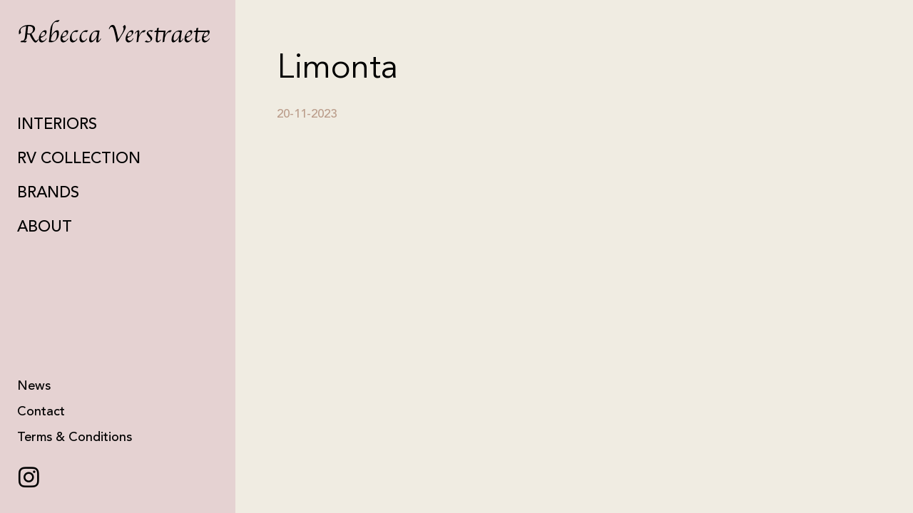

--- FILE ---
content_type: text/html; charset=UTF-8
request_url: https://rebeccaverstraete.com/brands/limonta/
body_size: 9459
content:
<!DOCTYPE html>
<html dir="ltr" lang="nl-BE" prefix="og: https://ogp.me/ns#">
<head>
	<meta charset="UTF-8">
	<meta name="viewport" content="width=device-width, initial-scale=1.0, viewport-fit=cover" />		
		<!-- All in One SEO 4.9.3 - aioseo.com -->
	<meta name="robots" content="max-image-preview:large" />
	<link rel="canonical" href="https://rebeccaverstraete.com/brands/limonta/" />
	<meta name="generator" content="All in One SEO (AIOSEO) 4.9.3" />
		<meta property="og:locale" content="nl_BE" />
		<meta property="og:site_name" content="Rebecca Verstraete Interiors - Interior Design" />
		<meta property="og:type" content="article" />
		<meta property="og:title" content="Limonta - Rebecca Verstraete Interiors" />
		<meta property="og:url" content="https://rebeccaverstraete.com/brands/limonta/" />
		<meta property="article:published_time" content="2023-11-20T15:53:05+00:00" />
		<meta property="article:modified_time" content="2023-11-20T15:53:05+00:00" />
		<meta name="twitter:card" content="summary_large_image" />
		<meta name="twitter:title" content="Limonta - Rebecca Verstraete Interiors" />
		<script type="application/ld+json" class="aioseo-schema">
			{"@context":"https:\/\/schema.org","@graph":[{"@type":"BreadcrumbList","@id":"https:\/\/rebeccaverstraete.com\/brands\/limonta\/#breadcrumblist","itemListElement":[{"@type":"ListItem","@id":"https:\/\/rebeccaverstraete.com#listItem","position":1,"name":"Home","item":"https:\/\/rebeccaverstraete.com","nextItem":{"@type":"ListItem","@id":"https:\/\/rebeccaverstraete.com\/brands\/#listItem","name":"Brands"}},{"@type":"ListItem","@id":"https:\/\/rebeccaverstraete.com\/brands\/#listItem","position":2,"name":"Brands","item":"https:\/\/rebeccaverstraete.com\/brands\/","nextItem":{"@type":"ListItem","@id":"https:\/\/rebeccaverstraete.com\/brands_category\/fabrics\/#listItem","name":"Fabrics"},"previousItem":{"@type":"ListItem","@id":"https:\/\/rebeccaverstraete.com#listItem","name":"Home"}},{"@type":"ListItem","@id":"https:\/\/rebeccaverstraete.com\/brands_category\/fabrics\/#listItem","position":3,"name":"Fabrics","item":"https:\/\/rebeccaverstraete.com\/brands_category\/fabrics\/","nextItem":{"@type":"ListItem","@id":"https:\/\/rebeccaverstraete.com\/brands\/limonta\/#listItem","name":"Limonta"},"previousItem":{"@type":"ListItem","@id":"https:\/\/rebeccaverstraete.com\/brands\/#listItem","name":"Brands"}},{"@type":"ListItem","@id":"https:\/\/rebeccaverstraete.com\/brands\/limonta\/#listItem","position":4,"name":"Limonta","previousItem":{"@type":"ListItem","@id":"https:\/\/rebeccaverstraete.com\/brands_category\/fabrics\/#listItem","name":"Fabrics"}}]},{"@type":"Organization","@id":"https:\/\/rebeccaverstraete.com\/#organization","name":"Rebecca Verstraete Interiors","description":"Interior Design","url":"https:\/\/rebeccaverstraete.com\/"},{"@type":"Person","@id":"https:\/\/rebeccaverstraete.com\/author\/#author","url":"https:\/\/rebeccaverstraete.com\/author\/"},{"@type":"WebPage","@id":"https:\/\/rebeccaverstraete.com\/brands\/limonta\/#webpage","url":"https:\/\/rebeccaverstraete.com\/brands\/limonta\/","name":"Limonta - Rebecca Verstraete Interiors","inLanguage":"nl-BE","isPartOf":{"@id":"https:\/\/rebeccaverstraete.com\/#website"},"breadcrumb":{"@id":"https:\/\/rebeccaverstraete.com\/brands\/limonta\/#breadcrumblist"},"author":{"@id":"https:\/\/rebeccaverstraete.com\/author\/#author"},"creator":{"@id":"https:\/\/rebeccaverstraete.com\/author\/#author"},"image":{"@type":"ImageObject","url":"https:\/\/rebeccaverstraete.com\/wp-content\/uploads\/2023\/11\/001.jpg","@id":"https:\/\/rebeccaverstraete.com\/brands\/limonta\/#mainImage","width":1920,"height":1280},"primaryImageOfPage":{"@id":"https:\/\/rebeccaverstraete.com\/brands\/limonta\/#mainImage"},"datePublished":"2023-11-20T15:53:05+01:00","dateModified":"2023-11-20T15:53:05+01:00"},{"@type":"WebSite","@id":"https:\/\/rebeccaverstraete.com\/#website","url":"https:\/\/rebeccaverstraete.com\/","name":"Rebecca Verstraete Interiors","description":"Interior Design","inLanguage":"nl-BE","publisher":{"@id":"https:\/\/rebeccaverstraete.com\/#organization"}}]}
		</script>
		<!-- All in One SEO -->

<script id="cookieyes" type="text/javascript" src="https://cdn-cookieyes.com/client_data/730c0c5d7582a282f881ff8f/script.js"></script>
	<!-- This site is optimized with the Yoast SEO plugin v26.8 - https://yoast.com/product/yoast-seo-wordpress/ -->
	<title>Limonta - Rebecca Verstraete Interiors</title>
	<link rel="canonical" href="https://rebeccaverstraete.com/brands/limonta/" />
	<meta property="og:locale" content="nl_BE" />
	<meta property="og:type" content="article" />
	<meta property="og:title" content="Limonta - Rebecca Verstraete Interiors" />
	<meta property="og:url" content="https://rebeccaverstraete.com/brands/limonta/" />
	<meta property="og:site_name" content="Rebecca Verstraete Interiors" />
	<meta property="og:image" content="https://rebeccaverstraete.com/wp-content/uploads/2023/11/001.jpg" />
	<meta property="og:image:width" content="1920" />
	<meta property="og:image:height" content="1280" />
	<meta property="og:image:type" content="image/jpeg" />
	<meta name="twitter:card" content="summary_large_image" />
	<script type="application/ld+json" class="yoast-schema-graph">{"@context":"https://schema.org","@graph":[{"@type":"WebPage","@id":"https://rebeccaverstraete.com/brands/limonta/","url":"https://rebeccaverstraete.com/brands/limonta/","name":"Limonta - Rebecca Verstraete Interiors","isPartOf":{"@id":"https://rebeccaverstraete.com/#website"},"primaryImageOfPage":{"@id":"https://rebeccaverstraete.com/brands/limonta/#primaryimage"},"image":{"@id":"https://rebeccaverstraete.com/brands/limonta/#primaryimage"},"thumbnailUrl":"https://rebeccaverstraete.com/wp-content/uploads/2023/11/001.jpg","datePublished":"2023-11-20T15:53:05+00:00","breadcrumb":{"@id":"https://rebeccaverstraete.com/brands/limonta/#breadcrumb"},"inLanguage":"nl-BE","potentialAction":[{"@type":"ReadAction","target":["https://rebeccaverstraete.com/brands/limonta/"]}]},{"@type":"ImageObject","inLanguage":"nl-BE","@id":"https://rebeccaverstraete.com/brands/limonta/#primaryimage","url":"https://rebeccaverstraete.com/wp-content/uploads/2023/11/001.jpg","contentUrl":"https://rebeccaverstraete.com/wp-content/uploads/2023/11/001.jpg","width":1920,"height":1280},{"@type":"BreadcrumbList","@id":"https://rebeccaverstraete.com/brands/limonta/#breadcrumb","itemListElement":[{"@type":"ListItem","position":1,"name":"Home","item":"https://rebeccaverstraete.com/"},{"@type":"ListItem","position":2,"name":"Brands","item":"https://rebeccaverstraete.com/brands/"},{"@type":"ListItem","position":3,"name":"Limonta"}]},{"@type":"WebSite","@id":"https://rebeccaverstraete.com/#website","url":"https://rebeccaverstraete.com/","name":"Rebecca Verstraete Interior","description":"Interior Design","publisher":{"@id":"https://rebeccaverstraete.com/#organization"},"alternateName":"Rebecca Verstraete Interior","potentialAction":[{"@type":"SearchAction","target":{"@type":"EntryPoint","urlTemplate":"https://rebeccaverstraete.com/?s={search_term_string}"},"query-input":{"@type":"PropertyValueSpecification","valueRequired":true,"valueName":"search_term_string"}}],"inLanguage":"nl-BE"},{"@type":"Organization","@id":"https://rebeccaverstraete.com/#organization","name":"Rebecca Verstraete Interiors","url":"https://rebeccaverstraete.com/","logo":{"@type":"ImageObject","inLanguage":"nl-BE","@id":"https://rebeccaverstraete.com/#/schema/logo/image/","url":"https://rebeccaverstraete.com/wp-content/uploads/2022/09/Group-1.svg","contentUrl":"https://rebeccaverstraete.com/wp-content/uploads/2022/09/Group-1.svg","width":303,"height":61,"caption":"Rebecca Verstraete Interiors"},"image":{"@id":"https://rebeccaverstraete.com/#/schema/logo/image/"},"sameAs":["https://www.instagram.com/rebeccaverstraete_interior/"]}]}</script>
	<!-- / Yoast SEO plugin. -->


<link rel="alternate" title="oEmbed (JSON)" type="application/json+oembed" href="https://rebeccaverstraete.com/wp-json/oembed/1.0/embed?url=https%3A%2F%2Frebeccaverstraete.com%2Fbrands%2Flimonta%2F" />
<link rel="alternate" title="oEmbed (XML)" type="text/xml+oembed" href="https://rebeccaverstraete.com/wp-json/oembed/1.0/embed?url=https%3A%2F%2Frebeccaverstraete.com%2Fbrands%2Flimonta%2F&#038;format=xml" />
		<style>
			.lazyload,
			.lazyloading {
				max-width: 100%;
			}
		</style>
		<style id='wp-img-auto-sizes-contain-inline-css'>
img:is([sizes=auto i],[sizes^="auto," i]){contain-intrinsic-size:3000px 1500px}
/*# sourceURL=wp-img-auto-sizes-contain-inline-css */
</style>
<style id='wp-emoji-styles-inline-css'>

	img.wp-smiley, img.emoji {
		display: inline !important;
		border: none !important;
		box-shadow: none !important;
		height: 1em !important;
		width: 1em !important;
		margin: 0 0.07em !important;
		vertical-align: -0.1em !important;
		background: none !important;
		padding: 0 !important;
	}
/*# sourceURL=wp-emoji-styles-inline-css */
</style>
<link rel='stylesheet' id='wp-block-library-css' href='https://rebeccaverstraete.com/wp-includes/css/dist/block-library/style.min.css?ver=6.9' media='all' />
<style id='classic-theme-styles-inline-css'>
/*! This file is auto-generated */
.wp-block-button__link{color:#fff;background-color:#32373c;border-radius:9999px;box-shadow:none;text-decoration:none;padding:calc(.667em + 2px) calc(1.333em + 2px);font-size:1.125em}.wp-block-file__button{background:#32373c;color:#fff;text-decoration:none}
/*# sourceURL=/wp-includes/css/classic-themes.min.css */
</style>
<link rel='stylesheet' id='aioseo/css/src/vue/standalone/blocks/table-of-contents/global.scss-css' href='https://rebeccaverstraete.com/wp-content/plugins/all-in-one-seo-pack/dist/Lite/assets/css/table-of-contents/global.e90f6d47.css?ver=4.9.3' media='all' />
<style id='global-styles-inline-css'>
:root{--wp--preset--aspect-ratio--square: 1;--wp--preset--aspect-ratio--4-3: 4/3;--wp--preset--aspect-ratio--3-4: 3/4;--wp--preset--aspect-ratio--3-2: 3/2;--wp--preset--aspect-ratio--2-3: 2/3;--wp--preset--aspect-ratio--16-9: 16/9;--wp--preset--aspect-ratio--9-16: 9/16;--wp--preset--color--black: #000000;--wp--preset--color--cyan-bluish-gray: #abb8c3;--wp--preset--color--white: #ffffff;--wp--preset--color--pale-pink: #f78da7;--wp--preset--color--vivid-red: #cf2e2e;--wp--preset--color--luminous-vivid-orange: #ff6900;--wp--preset--color--luminous-vivid-amber: #fcb900;--wp--preset--color--light-green-cyan: #7bdcb5;--wp--preset--color--vivid-green-cyan: #00d084;--wp--preset--color--pale-cyan-blue: #8ed1fc;--wp--preset--color--vivid-cyan-blue: #0693e3;--wp--preset--color--vivid-purple: #9b51e0;--wp--preset--gradient--vivid-cyan-blue-to-vivid-purple: linear-gradient(135deg,rgb(6,147,227) 0%,rgb(155,81,224) 100%);--wp--preset--gradient--light-green-cyan-to-vivid-green-cyan: linear-gradient(135deg,rgb(122,220,180) 0%,rgb(0,208,130) 100%);--wp--preset--gradient--luminous-vivid-amber-to-luminous-vivid-orange: linear-gradient(135deg,rgb(252,185,0) 0%,rgb(255,105,0) 100%);--wp--preset--gradient--luminous-vivid-orange-to-vivid-red: linear-gradient(135deg,rgb(255,105,0) 0%,rgb(207,46,46) 100%);--wp--preset--gradient--very-light-gray-to-cyan-bluish-gray: linear-gradient(135deg,rgb(238,238,238) 0%,rgb(169,184,195) 100%);--wp--preset--gradient--cool-to-warm-spectrum: linear-gradient(135deg,rgb(74,234,220) 0%,rgb(151,120,209) 20%,rgb(207,42,186) 40%,rgb(238,44,130) 60%,rgb(251,105,98) 80%,rgb(254,248,76) 100%);--wp--preset--gradient--blush-light-purple: linear-gradient(135deg,rgb(255,206,236) 0%,rgb(152,150,240) 100%);--wp--preset--gradient--blush-bordeaux: linear-gradient(135deg,rgb(254,205,165) 0%,rgb(254,45,45) 50%,rgb(107,0,62) 100%);--wp--preset--gradient--luminous-dusk: linear-gradient(135deg,rgb(255,203,112) 0%,rgb(199,81,192) 50%,rgb(65,88,208) 100%);--wp--preset--gradient--pale-ocean: linear-gradient(135deg,rgb(255,245,203) 0%,rgb(182,227,212) 50%,rgb(51,167,181) 100%);--wp--preset--gradient--electric-grass: linear-gradient(135deg,rgb(202,248,128) 0%,rgb(113,206,126) 100%);--wp--preset--gradient--midnight: linear-gradient(135deg,rgb(2,3,129) 0%,rgb(40,116,252) 100%);--wp--preset--font-size--small: 13px;--wp--preset--font-size--medium: 20px;--wp--preset--font-size--large: 36px;--wp--preset--font-size--x-large: 42px;--wp--preset--spacing--20: 0.44rem;--wp--preset--spacing--30: 0.67rem;--wp--preset--spacing--40: 1rem;--wp--preset--spacing--50: 1.5rem;--wp--preset--spacing--60: 2.25rem;--wp--preset--spacing--70: 3.38rem;--wp--preset--spacing--80: 5.06rem;--wp--preset--shadow--natural: 6px 6px 9px rgba(0, 0, 0, 0.2);--wp--preset--shadow--deep: 12px 12px 50px rgba(0, 0, 0, 0.4);--wp--preset--shadow--sharp: 6px 6px 0px rgba(0, 0, 0, 0.2);--wp--preset--shadow--outlined: 6px 6px 0px -3px rgb(255, 255, 255), 6px 6px rgb(0, 0, 0);--wp--preset--shadow--crisp: 6px 6px 0px rgb(0, 0, 0);}:where(.is-layout-flex){gap: 0.5em;}:where(.is-layout-grid){gap: 0.5em;}body .is-layout-flex{display: flex;}.is-layout-flex{flex-wrap: wrap;align-items: center;}.is-layout-flex > :is(*, div){margin: 0;}body .is-layout-grid{display: grid;}.is-layout-grid > :is(*, div){margin: 0;}:where(.wp-block-columns.is-layout-flex){gap: 2em;}:where(.wp-block-columns.is-layout-grid){gap: 2em;}:where(.wp-block-post-template.is-layout-flex){gap: 1.25em;}:where(.wp-block-post-template.is-layout-grid){gap: 1.25em;}.has-black-color{color: var(--wp--preset--color--black) !important;}.has-cyan-bluish-gray-color{color: var(--wp--preset--color--cyan-bluish-gray) !important;}.has-white-color{color: var(--wp--preset--color--white) !important;}.has-pale-pink-color{color: var(--wp--preset--color--pale-pink) !important;}.has-vivid-red-color{color: var(--wp--preset--color--vivid-red) !important;}.has-luminous-vivid-orange-color{color: var(--wp--preset--color--luminous-vivid-orange) !important;}.has-luminous-vivid-amber-color{color: var(--wp--preset--color--luminous-vivid-amber) !important;}.has-light-green-cyan-color{color: var(--wp--preset--color--light-green-cyan) !important;}.has-vivid-green-cyan-color{color: var(--wp--preset--color--vivid-green-cyan) !important;}.has-pale-cyan-blue-color{color: var(--wp--preset--color--pale-cyan-blue) !important;}.has-vivid-cyan-blue-color{color: var(--wp--preset--color--vivid-cyan-blue) !important;}.has-vivid-purple-color{color: var(--wp--preset--color--vivid-purple) !important;}.has-black-background-color{background-color: var(--wp--preset--color--black) !important;}.has-cyan-bluish-gray-background-color{background-color: var(--wp--preset--color--cyan-bluish-gray) !important;}.has-white-background-color{background-color: var(--wp--preset--color--white) !important;}.has-pale-pink-background-color{background-color: var(--wp--preset--color--pale-pink) !important;}.has-vivid-red-background-color{background-color: var(--wp--preset--color--vivid-red) !important;}.has-luminous-vivid-orange-background-color{background-color: var(--wp--preset--color--luminous-vivid-orange) !important;}.has-luminous-vivid-amber-background-color{background-color: var(--wp--preset--color--luminous-vivid-amber) !important;}.has-light-green-cyan-background-color{background-color: var(--wp--preset--color--light-green-cyan) !important;}.has-vivid-green-cyan-background-color{background-color: var(--wp--preset--color--vivid-green-cyan) !important;}.has-pale-cyan-blue-background-color{background-color: var(--wp--preset--color--pale-cyan-blue) !important;}.has-vivid-cyan-blue-background-color{background-color: var(--wp--preset--color--vivid-cyan-blue) !important;}.has-vivid-purple-background-color{background-color: var(--wp--preset--color--vivid-purple) !important;}.has-black-border-color{border-color: var(--wp--preset--color--black) !important;}.has-cyan-bluish-gray-border-color{border-color: var(--wp--preset--color--cyan-bluish-gray) !important;}.has-white-border-color{border-color: var(--wp--preset--color--white) !important;}.has-pale-pink-border-color{border-color: var(--wp--preset--color--pale-pink) !important;}.has-vivid-red-border-color{border-color: var(--wp--preset--color--vivid-red) !important;}.has-luminous-vivid-orange-border-color{border-color: var(--wp--preset--color--luminous-vivid-orange) !important;}.has-luminous-vivid-amber-border-color{border-color: var(--wp--preset--color--luminous-vivid-amber) !important;}.has-light-green-cyan-border-color{border-color: var(--wp--preset--color--light-green-cyan) !important;}.has-vivid-green-cyan-border-color{border-color: var(--wp--preset--color--vivid-green-cyan) !important;}.has-pale-cyan-blue-border-color{border-color: var(--wp--preset--color--pale-cyan-blue) !important;}.has-vivid-cyan-blue-border-color{border-color: var(--wp--preset--color--vivid-cyan-blue) !important;}.has-vivid-purple-border-color{border-color: var(--wp--preset--color--vivid-purple) !important;}.has-vivid-cyan-blue-to-vivid-purple-gradient-background{background: var(--wp--preset--gradient--vivid-cyan-blue-to-vivid-purple) !important;}.has-light-green-cyan-to-vivid-green-cyan-gradient-background{background: var(--wp--preset--gradient--light-green-cyan-to-vivid-green-cyan) !important;}.has-luminous-vivid-amber-to-luminous-vivid-orange-gradient-background{background: var(--wp--preset--gradient--luminous-vivid-amber-to-luminous-vivid-orange) !important;}.has-luminous-vivid-orange-to-vivid-red-gradient-background{background: var(--wp--preset--gradient--luminous-vivid-orange-to-vivid-red) !important;}.has-very-light-gray-to-cyan-bluish-gray-gradient-background{background: var(--wp--preset--gradient--very-light-gray-to-cyan-bluish-gray) !important;}.has-cool-to-warm-spectrum-gradient-background{background: var(--wp--preset--gradient--cool-to-warm-spectrum) !important;}.has-blush-light-purple-gradient-background{background: var(--wp--preset--gradient--blush-light-purple) !important;}.has-blush-bordeaux-gradient-background{background: var(--wp--preset--gradient--blush-bordeaux) !important;}.has-luminous-dusk-gradient-background{background: var(--wp--preset--gradient--luminous-dusk) !important;}.has-pale-ocean-gradient-background{background: var(--wp--preset--gradient--pale-ocean) !important;}.has-electric-grass-gradient-background{background: var(--wp--preset--gradient--electric-grass) !important;}.has-midnight-gradient-background{background: var(--wp--preset--gradient--midnight) !important;}.has-small-font-size{font-size: var(--wp--preset--font-size--small) !important;}.has-medium-font-size{font-size: var(--wp--preset--font-size--medium) !important;}.has-large-font-size{font-size: var(--wp--preset--font-size--large) !important;}.has-x-large-font-size{font-size: var(--wp--preset--font-size--x-large) !important;}
:where(.wp-block-post-template.is-layout-flex){gap: 1.25em;}:where(.wp-block-post-template.is-layout-grid){gap: 1.25em;}
:where(.wp-block-term-template.is-layout-flex){gap: 1.25em;}:where(.wp-block-term-template.is-layout-grid){gap: 1.25em;}
:where(.wp-block-columns.is-layout-flex){gap: 2em;}:where(.wp-block-columns.is-layout-grid){gap: 2em;}
:root :where(.wp-block-pullquote){font-size: 1.5em;line-height: 1.6;}
/*# sourceURL=global-styles-inline-css */
</style>
<link rel='stylesheet' id='style-css' href='https://rebeccaverstraete.com/wp-content/themes/rebeccaverstraete/style.css?ver=6.9' media='all' />
<link rel='stylesheet' id='slick-css' href='https://rebeccaverstraete.com/wp-content/themes/rebeccaverstraete/css/slick.css?ver=1769051935' media='all' />
<link rel='stylesheet' id='public-style-css' href='https://rebeccaverstraete.com/wp-content/themes/rebeccaverstraete/css/my-custom.css?ver=1769051935' media='all' />
<link rel='stylesheet' id='elementor-frontend-css' href='https://rebeccaverstraete.com/wp-content/plugins/elementor/assets/css/frontend.min.css?ver=3.34.2' media='all' />
<link rel='stylesheet' id='widget-image-css' href='https://rebeccaverstraete.com/wp-content/plugins/elementor/assets/css/widget-image.min.css?ver=3.34.2' media='all' />
<link rel='stylesheet' id='widget-nav-menu-css' href='https://rebeccaverstraete.com/wp-content/plugins/elementor-pro/assets/css/widget-nav-menu.min.css?ver=3.34.1' media='all' />
<link rel='stylesheet' id='widget-social-icons-css' href='https://rebeccaverstraete.com/wp-content/plugins/elementor/assets/css/widget-social-icons.min.css?ver=3.34.2' media='all' />
<link rel='stylesheet' id='e-apple-webkit-css' href='https://rebeccaverstraete.com/wp-content/plugins/elementor/assets/css/conditionals/apple-webkit.min.css?ver=3.34.2' media='all' />
<link rel='stylesheet' id='e-sticky-css' href='https://rebeccaverstraete.com/wp-content/plugins/elementor-pro/assets/css/modules/sticky.min.css?ver=3.34.1' media='all' />
<link rel='stylesheet' id='elementor-icons-css' href='https://rebeccaverstraete.com/wp-content/plugins/elementor/assets/lib/eicons/css/elementor-icons.min.css?ver=5.46.0' media='all' />
<link rel='stylesheet' id='elementor-post-6-css' href='https://rebeccaverstraete.com/wp-content/uploads/elementor/css/post-6.css?ver=1769045632' media='all' />
<link rel='stylesheet' id='elementor-post-3959-css' href='https://rebeccaverstraete.com/wp-content/uploads/elementor/css/post-3959.css?ver=1769045632' media='all' />
<link rel='stylesheet' id='elementor-gf-local-ebgaramond-css' href='https://rebeccaverstraete.com/wp-content/uploads/elementor/google-fonts/css/ebgaramond.css?ver=1742388410' media='all' />
<link rel='stylesheet' id='elementor-icons-shared-0-css' href='https://rebeccaverstraete.com/wp-content/plugins/elementor/assets/lib/font-awesome/css/fontawesome.min.css?ver=5.15.3' media='all' />
<link rel='stylesheet' id='elementor-icons-fa-brands-css' href='https://rebeccaverstraete.com/wp-content/plugins/elementor/assets/lib/font-awesome/css/brands.min.css?ver=5.15.3' media='all' />
<script src="https://rebeccaverstraete.com/wp-includes/js/jquery/jquery.min.js?ver=3.7.1" id="jquery-core-js"></script>
<script src="https://rebeccaverstraete.com/wp-includes/js/jquery/jquery-migrate.min.js?ver=3.4.1" id="jquery-migrate-js"></script>
<script src="https://rebeccaverstraete.com/wp-content/themes/rebeccaverstraete/js/slick.js?ver=1769051935" id="slick-js"></script>
<script src="https://rebeccaverstraete.com/wp-content/themes/rebeccaverstraete/js/jquery-ui.js?ver=1382379195" id="jquey_ui_tab-js"></script>
<script src="https://rebeccaverstraete.com/wp-content/themes/rebeccaverstraete/js/jquery.validate.min.js?ver=1769051935" id="jquery_validation-js"></script>
<script id="public-script-js-extra">
var ajaxObj = {"ajax_url":"https://rebeccaverstraete.com/wp-admin/admin-ajax.php"};
//# sourceURL=public-script-js-extra
</script>
<script src="https://rebeccaverstraete.com/wp-content/themes/rebeccaverstraete/js/my-script.js?ver=1769051935" id="public-script-js"></script>
<script src="https://rebeccaverstraete.com/wp-content/themes/rebeccaverstraete/js/isotope.pkgd.js?ver=1769051935" id="isotope-js"></script>
<link rel="https://api.w.org/" href="https://rebeccaverstraete.com/wp-json/" /><link rel="alternate" title="JSON" type="application/json" href="https://rebeccaverstraete.com/wp-json/wp/v2/brands/4252" /><link rel="EditURI" type="application/rsd+xml" title="RSD" href="https://rebeccaverstraete.com/xmlrpc.php?rsd" />
<meta name="generator" content="WordPress 6.9" />
<link rel='shortlink' href='https://rebeccaverstraete.com/?p=4252' />
		<script>
			document.documentElement.className = document.documentElement.className.replace('no-js', 'js');
		</script>
				<style>
			.no-js img.lazyload {
				display: none;
			}

			figure.wp-block-image img.lazyloading {
				min-width: 150px;
			}

			.lazyload,
			.lazyloading {
				--smush-placeholder-width: 100px;
				--smush-placeholder-aspect-ratio: 1/1;
				width: var(--smush-image-width, var(--smush-placeholder-width)) !important;
				aspect-ratio: var(--smush-image-aspect-ratio, var(--smush-placeholder-aspect-ratio)) !important;
			}

						.lazyload, .lazyloading {
				opacity: 0;
			}

			.lazyloaded {
				opacity: 1;
				transition: opacity 400ms;
				transition-delay: 0ms;
			}

					</style>
		<meta name="generator" content="Elementor 3.34.2; features: additional_custom_breakpoints; settings: css_print_method-external, google_font-enabled, font_display-auto">
			<style>
				.e-con.e-parent:nth-of-type(n+4):not(.e-lazyloaded):not(.e-no-lazyload),
				.e-con.e-parent:nth-of-type(n+4):not(.e-lazyloaded):not(.e-no-lazyload) * {
					background-image: none !important;
				}
				@media screen and (max-height: 1024px) {
					.e-con.e-parent:nth-of-type(n+3):not(.e-lazyloaded):not(.e-no-lazyload),
					.e-con.e-parent:nth-of-type(n+3):not(.e-lazyloaded):not(.e-no-lazyload) * {
						background-image: none !important;
					}
				}
				@media screen and (max-height: 640px) {
					.e-con.e-parent:nth-of-type(n+2):not(.e-lazyloaded):not(.e-no-lazyload),
					.e-con.e-parent:nth-of-type(n+2):not(.e-lazyloaded):not(.e-no-lazyload) * {
						background-image: none !important;
					}
				}
			</style>
			<link rel="icon" href="https://rebeccaverstraete.com/wp-content/uploads/2022/09/R.svg" sizes="32x32" />
<link rel="icon" href="https://rebeccaverstraete.com/wp-content/uploads/2022/09/R.svg" sizes="192x192" />
<link rel="apple-touch-icon" href="https://rebeccaverstraete.com/wp-content/uploads/2022/09/R.svg" />
<meta name="msapplication-TileImage" content="https://rebeccaverstraete.com/wp-content/uploads/2022/09/R.svg" />
</head>
<body class="wp-singular brands-template-default single single-brands postid-4252 wp-custom-logo wp-theme-rebeccaverstraete elementor-default elementor-kit-6">
     <!-- loader -->
    <div class="loader"><img data-src="https://rebeccaverstraete.com/wp-content/themes/rebeccaverstraete/images/loader.svg" src="[data-uri]" class="lazyload"></div>
    <!-- End, Loader -->
    		<header data-elementor-type="header" data-elementor-id="3959" class="elementor elementor-3959 elementor-location-header" data-elementor-post-type="elementor_library">
					<header class="elementor-section elementor-top-section elementor-element elementor-element-2e623a69 elementor-section-full_width elementor-section-stretched site_header elementor-section-content-top elementor-section-height-default elementor-section-height-default" data-id="2e623a69" data-element_type="section" data-settings="{&quot;stretch_section&quot;:&quot;section-stretched&quot;,&quot;background_background&quot;:&quot;classic&quot;,&quot;sticky&quot;:&quot;top&quot;,&quot;sticky_on&quot;:[&quot;desktop&quot;,&quot;tablet&quot;,&quot;mobile&quot;],&quot;sticky_offset&quot;:0,&quot;sticky_effects_offset&quot;:0,&quot;sticky_anchor_link_offset&quot;:0}">
						<div class="elementor-container elementor-column-gap-no">
					<div class="elementor-column elementor-col-50 elementor-top-column elementor-element elementor-element-60e4f20f nav_toggle_col" data-id="60e4f20f" data-element_type="column">
			<div class="elementor-widget-wrap elementor-element-populated">
						<section class="elementor-section elementor-inner-section elementor-element elementor-element-79684627 elementor-section-boxed elementor-section-height-default elementor-section-height-default" data-id="79684627" data-element_type="section">
						<div class="elementor-container elementor-column-gap-default">
					<div class="elementor-column elementor-col-50 elementor-inner-column elementor-element elementor-element-67782a25" data-id="67782a25" data-element_type="column">
			<div class="elementor-widget-wrap elementor-element-populated">
						<div class="elementor-element elementor-element-7de50c1 elementor-widget__width-inherit elementor-widget elementor-widget-theme-site-logo elementor-widget-image" data-id="7de50c1" data-element_type="widget" data-widget_type="theme-site-logo.default">
				<div class="elementor-widget-container">
											<a href="https://rebeccaverstraete.com">
			<img width="303" height="61" data-src="https://rebeccaverstraete.com/wp-content/uploads/2022/09/Group-1.svg" class="attachment-full size-full wp-image-2589 lazyload" alt="Group 1" src="[data-uri]" style="--smush-placeholder-width: 303px; --smush-placeholder-aspect-ratio: 303/61;" />				</a>
											</div>
				</div>
					</div>
		</div>
				<div class="elementor-column elementor-col-50 elementor-inner-column elementor-element elementor-element-2ad8483 elementor-hidden-desktop" data-id="2ad8483" data-element_type="column">
			<div class="elementor-widget-wrap elementor-element-populated">
						<div class="elementor-element elementor-element-7e5aeef1 elementor-widget elementor-widget-html" data-id="7e5aeef1" data-element_type="widget" data-widget_type="html.default">
				<div class="elementor-widget-container">
					<a href="javascript:void(0)" class="menu-trigger"><span></span></a>				</div>
				</div>
					</div>
		</div>
					</div>
		</section>
					</div>
		</div>
				<div class="elementor-column elementor-col-50 elementor-top-column elementor-element elementor-element-1457cdb2 nav_links_col" data-id="1457cdb2" data-element_type="column">
			<div class="elementor-widget-wrap elementor-element-populated">
						<section class="elementor-section elementor-inner-section elementor-element elementor-element-71f9a3f9 elementor-section-full_width elementor-section-height-default elementor-section-height-default" data-id="71f9a3f9" data-element_type="section">
						<div class="elementor-container elementor-column-gap-no">
					<div class="elementor-column elementor-col-100 elementor-inner-column elementor-element elementor-element-6f9496ac" data-id="6f9496ac" data-element_type="column">
			<div class="elementor-widget-wrap elementor-element-populated">
						<div class="elementor-element elementor-element-1daa326c elementor-nav-menu__align-start elementor-nav-menu--dropdown-none nav_link nav_link_dropdown elementor-widget elementor-widget-nav-menu" data-id="1daa326c" data-element_type="widget" data-settings="{&quot;layout&quot;:&quot;vertical&quot;,&quot;submenu_icon&quot;:{&quot;value&quot;:&quot;&lt;i class=\&quot;\&quot; aria-hidden=\&quot;true\&quot;&gt;&lt;\/i&gt;&quot;,&quot;library&quot;:&quot;&quot;}}" data-widget_type="nav-menu.default">
				<div class="elementor-widget-container">
								<nav aria-label="Menu" class="elementor-nav-menu--main elementor-nav-menu__container elementor-nav-menu--layout-vertical e--pointer-none">
				<ul id="menu-1-1daa326c" class="elementor-nav-menu sm-vertical"><li class="menu-item menu-item-type-post_type menu-item-object-page menu-item-home menu-item-174"><a href="https://rebeccaverstraete.com/" class="elementor-item">Interiors</a></li>
<li class="menu-item menu-item-type-post_type menu-item-object-page menu-item-4942"><a href="https://rebeccaverstraete.com/defleure-collection/" class="elementor-item">RV collection</a></li>
<li class="menu-item menu-item-type-post_type menu-item-object-page menu-item-176"><a href="https://rebeccaverstraete.com/brands/" class="elementor-item">Brands</a></li>
<li class="menu-item menu-item-type-post_type menu-item-object-page menu-item-175"><a href="https://rebeccaverstraete.com/about/" class="elementor-item">About</a></li>
</ul>			</nav>
						<nav class="elementor-nav-menu--dropdown elementor-nav-menu__container" aria-hidden="true">
				<ul id="menu-2-1daa326c" class="elementor-nav-menu sm-vertical"><li class="menu-item menu-item-type-post_type menu-item-object-page menu-item-home menu-item-174"><a href="https://rebeccaverstraete.com/" class="elementor-item" tabindex="-1">Interiors</a></li>
<li class="menu-item menu-item-type-post_type menu-item-object-page menu-item-4942"><a href="https://rebeccaverstraete.com/defleure-collection/" class="elementor-item" tabindex="-1">RV collection</a></li>
<li class="menu-item menu-item-type-post_type menu-item-object-page menu-item-176"><a href="https://rebeccaverstraete.com/brands/" class="elementor-item" tabindex="-1">Brands</a></li>
<li class="menu-item menu-item-type-post_type menu-item-object-page menu-item-175"><a href="https://rebeccaverstraete.com/about/" class="elementor-item" tabindex="-1">About</a></li>
</ul>			</nav>
						</div>
				</div>
					</div>
		</div>
					</div>
		</section>
				<section class="elementor-section elementor-inner-section elementor-element elementor-element-1a27ef3e elementor-section-full_width elementor-section-height-default elementor-section-height-default" data-id="1a27ef3e" data-element_type="section">
						<div class="elementor-container elementor-column-gap-no">
					<div class="elementor-column elementor-col-100 elementor-inner-column elementor-element elementor-element-21eb791c" data-id="21eb791c" data-element_type="column">
			<div class="elementor-widget-wrap elementor-element-populated">
						<div class="elementor-element elementor-element-7294fd3a elementor-nav-menu__align-start elementor-nav-menu--dropdown-none nav_link elementor-widget elementor-widget-nav-menu" data-id="7294fd3a" data-element_type="widget" data-settings="{&quot;layout&quot;:&quot;vertical&quot;,&quot;submenu_icon&quot;:{&quot;value&quot;:&quot;&lt;i class=\&quot;\&quot; aria-hidden=\&quot;true\&quot;&gt;&lt;\/i&gt;&quot;,&quot;library&quot;:&quot;&quot;}}" data-widget_type="nav-menu.default">
				<div class="elementor-widget-container">
								<nav aria-label="Menu" class="elementor-nav-menu--main elementor-nav-menu__container elementor-nav-menu--layout-vertical e--pointer-none">
				<ul id="menu-1-7294fd3a" class="elementor-nav-menu sm-vertical"><li class="menu-item menu-item-type-post_type menu-item-object-page menu-item-213"><a href="https://rebeccaverstraete.com/news/" class="elementor-item">News</a></li>
<li class="menu-item menu-item-type-post_type menu-item-object-page menu-item-212"><a href="https://rebeccaverstraete.com/contact/" class="elementor-item">Contact</a></li>
<li class="menu-item menu-item-type-post_type menu-item-object-page menu-item-5173"><a href="https://rebeccaverstraete.com/terms-conditions/" class="elementor-item">Terms &#038; Conditions</a></li>
</ul>			</nav>
						<nav class="elementor-nav-menu--dropdown elementor-nav-menu__container" aria-hidden="true">
				<ul id="menu-2-7294fd3a" class="elementor-nav-menu sm-vertical"><li class="menu-item menu-item-type-post_type menu-item-object-page menu-item-213"><a href="https://rebeccaverstraete.com/news/" class="elementor-item" tabindex="-1">News</a></li>
<li class="menu-item menu-item-type-post_type menu-item-object-page menu-item-212"><a href="https://rebeccaverstraete.com/contact/" class="elementor-item" tabindex="-1">Contact</a></li>
<li class="menu-item menu-item-type-post_type menu-item-object-page menu-item-5173"><a href="https://rebeccaverstraete.com/terms-conditions/" class="elementor-item" tabindex="-1">Terms &#038; Conditions</a></li>
</ul>			</nav>
						</div>
				</div>
				<div class="elementor-element elementor-element-e470be8 elementor-shape-square e-grid-align-left elementor-widget__width-initial elementor-grid-0 elementor-widget elementor-widget-social-icons" data-id="e470be8" data-element_type="widget" data-widget_type="social-icons.default">
				<div class="elementor-widget-container">
							<div class="elementor-social-icons-wrapper elementor-grid">
							<span class="elementor-grid-item">
					<a class="elementor-icon elementor-social-icon elementor-social-icon-instagram elementor-repeater-item-598d2e9" href="https://www.instagram.com/rebecca_verstraete_interiors/" target="_blank">
						<span class="elementor-screen-only">Instagram</span>
						<i aria-hidden="true" class="fab fa-instagram"></i>					</a>
				</span>
					</div>
						</div>
				</div>
					</div>
		</div>
					</div>
		</section>
					</div>
		</div>
					</div>
		</header>
				</header>
		<div class="section-padding">
    <div class="container">
        <div class="news-post-content">
            <h1>Limonta</h1>
            <p>20-11-2023</p>
                    </div>
    </div>
</div>

<script type="speculationrules">
{"prefetch":[{"source":"document","where":{"and":[{"href_matches":"/*"},{"not":{"href_matches":["/wp-*.php","/wp-admin/*","/wp-content/uploads/*","/wp-content/*","/wp-content/plugins/*","/wp-content/themes/rebeccaverstraete/*","/*\\?(.+)"]}},{"not":{"selector_matches":"a[rel~=\"nofollow\"]"}},{"not":{"selector_matches":".no-prefetch, .no-prefetch a"}}]},"eagerness":"conservative"}]}
</script>
			<script>
				const lazyloadRunObserver = () => {
					const lazyloadBackgrounds = document.querySelectorAll( `.e-con.e-parent:not(.e-lazyloaded)` );
					const lazyloadBackgroundObserver = new IntersectionObserver( ( entries ) => {
						entries.forEach( ( entry ) => {
							if ( entry.isIntersecting ) {
								let lazyloadBackground = entry.target;
								if( lazyloadBackground ) {
									lazyloadBackground.classList.add( 'e-lazyloaded' );
								}
								lazyloadBackgroundObserver.unobserve( entry.target );
							}
						});
					}, { rootMargin: '200px 0px 200px 0px' } );
					lazyloadBackgrounds.forEach( ( lazyloadBackground ) => {
						lazyloadBackgroundObserver.observe( lazyloadBackground );
					} );
				};
				const events = [
					'DOMContentLoaded',
					'elementor/lazyload/observe',
				];
				events.forEach( ( event ) => {
					document.addEventListener( event, lazyloadRunObserver );
				} );
			</script>
			<script src="https://rebeccaverstraete.com/wp-includes/js/imagesloaded.min.js?ver=5.0.0" id="imagesloaded-js"></script>
<script src="https://rebeccaverstraete.com/wp-includes/js/masonry.min.js?ver=4.2.2" id="masonry-js"></script>
<script src="https://rebeccaverstraete.com/wp-content/plugins/elementor/assets/js/webpack.runtime.min.js?ver=3.34.2" id="elementor-webpack-runtime-js"></script>
<script src="https://rebeccaverstraete.com/wp-content/plugins/elementor/assets/js/frontend-modules.min.js?ver=3.34.2" id="elementor-frontend-modules-js"></script>
<script src="https://rebeccaverstraete.com/wp-includes/js/jquery/ui/core.min.js?ver=1.13.3" id="jquery-ui-core-js"></script>
<script id="elementor-frontend-js-before">
var elementorFrontendConfig = {"environmentMode":{"edit":false,"wpPreview":false,"isScriptDebug":false},"i18n":{"shareOnFacebook":"Delen op Facebook","shareOnTwitter":"Delen op Twitter","pinIt":"Pin dit","download":"Downloaden","downloadImage":"Download afbeelding","fullscreen":"Volledig scherm","zoom":"Zoom","share":"Delen","playVideo":"Video afspelen","previous":"Vorige","next":"Volgende","close":"Sluiten","a11yCarouselPrevSlideMessage":"Vorige slide","a11yCarouselNextSlideMessage":"Volgende slide","a11yCarouselFirstSlideMessage":"Ga naar de eerste slide","a11yCarouselLastSlideMessage":"Ga naar de laatste slide","a11yCarouselPaginationBulletMessage":"Ga naar de slide"},"is_rtl":false,"breakpoints":{"xs":0,"sm":480,"md":768,"lg":1025,"xl":1440,"xxl":1600},"responsive":{"breakpoints":{"mobile":{"label":"Mobiel portretmodus","value":767,"default_value":767,"direction":"max","is_enabled":true},"mobile_extra":{"label":"Mobiel landschapsmodus","value":880,"default_value":880,"direction":"max","is_enabled":false},"tablet":{"label":"Tablet portretmodus","value":1024,"default_value":1024,"direction":"max","is_enabled":true},"tablet_extra":{"label":"Tablet landschapsmodus","value":1200,"default_value":1200,"direction":"max","is_enabled":false},"laptop":{"label":"Laptop","value":1366,"default_value":1366,"direction":"max","is_enabled":false},"widescreen":{"label":"Breedbeeld","value":2400,"default_value":2400,"direction":"min","is_enabled":false}},"hasCustomBreakpoints":false},"version":"3.34.2","is_static":false,"experimentalFeatures":{"additional_custom_breakpoints":true,"theme_builder_v2":true,"landing-pages":true,"home_screen":true,"global_classes_should_enforce_capabilities":true,"e_variables":true,"cloud-library":true,"e_opt_in_v4_page":true,"e_interactions":true,"e_editor_one":true,"import-export-customization":true,"e_pro_variables":true},"urls":{"assets":"https:\/\/rebeccaverstraete.com\/wp-content\/plugins\/elementor\/assets\/","ajaxurl":"https:\/\/rebeccaverstraete.com\/wp-admin\/admin-ajax.php","uploadUrl":"https:\/\/rebeccaverstraete.com\/wp-content\/uploads"},"nonces":{"floatingButtonsClickTracking":"1e8b8ce501"},"swiperClass":"swiper","settings":{"page":[],"editorPreferences":[]},"kit":{"body_background_background":"classic","active_breakpoints":["viewport_mobile","viewport_tablet"],"global_image_lightbox":"yes","lightbox_enable_counter":"yes","lightbox_enable_fullscreen":"yes","lightbox_enable_zoom":"yes","lightbox_enable_share":"yes","lightbox_title_src":"title","lightbox_description_src":"description"},"post":{"id":4252,"title":"Limonta%20-%20Rebecca%20Verstraete%20Interiors","excerpt":"","featuredImage":"https:\/\/rebeccaverstraete.com\/wp-content\/uploads\/2023\/11\/001-1024x683.jpg"}};
//# sourceURL=elementor-frontend-js-before
</script>
<script src="https://rebeccaverstraete.com/wp-content/plugins/elementor/assets/js/frontend.min.js?ver=3.34.2" id="elementor-frontend-js"></script>
<script src="https://rebeccaverstraete.com/wp-content/plugins/elementor-pro/assets/lib/smartmenus/jquery.smartmenus.min.js?ver=1.2.1" id="smartmenus-js"></script>
<script src="https://rebeccaverstraete.com/wp-content/plugins/elementor-pro/assets/lib/sticky/jquery.sticky.min.js?ver=3.34.1" id="e-sticky-js"></script>
<script id="smush-lazy-load-js-before">
var smushLazyLoadOptions = {"autoResizingEnabled":false,"autoResizeOptions":{"precision":5,"skipAutoWidth":true}};
//# sourceURL=smush-lazy-load-js-before
</script>
<script src="https://rebeccaverstraete.com/wp-content/plugins/wp-smushit/app/assets/js/smush-lazy-load.min.js?ver=3.23.2" id="smush-lazy-load-js"></script>
<script src="https://rebeccaverstraete.com/wp-content/plugins/elementor-pro/assets/js/webpack-pro.runtime.min.js?ver=3.34.1" id="elementor-pro-webpack-runtime-js"></script>
<script src="https://rebeccaverstraete.com/wp-includes/js/dist/hooks.min.js?ver=dd5603f07f9220ed27f1" id="wp-hooks-js"></script>
<script src="https://rebeccaverstraete.com/wp-includes/js/dist/i18n.min.js?ver=c26c3dc7bed366793375" id="wp-i18n-js"></script>
<script id="wp-i18n-js-after">
wp.i18n.setLocaleData( { 'text direction\u0004ltr': [ 'ltr' ] } );
//# sourceURL=wp-i18n-js-after
</script>
<script id="elementor-pro-frontend-js-before">
var ElementorProFrontendConfig = {"ajaxurl":"https:\/\/rebeccaverstraete.com\/wp-admin\/admin-ajax.php","nonce":"72a079da1a","urls":{"assets":"https:\/\/rebeccaverstraete.com\/wp-content\/plugins\/elementor-pro\/assets\/","rest":"https:\/\/rebeccaverstraete.com\/wp-json\/"},"settings":{"lazy_load_background_images":true},"popup":{"hasPopUps":false},"shareButtonsNetworks":{"facebook":{"title":"Facebook","has_counter":true},"twitter":{"title":"Twitter"},"linkedin":{"title":"LinkedIn","has_counter":true},"pinterest":{"title":"Pinterest","has_counter":true},"reddit":{"title":"Reddit","has_counter":true},"vk":{"title":"VK","has_counter":true},"odnoklassniki":{"title":"OK","has_counter":true},"tumblr":{"title":"Tumblr"},"digg":{"title":"Digg"},"skype":{"title":"Skype"},"stumbleupon":{"title":"StumbleUpon","has_counter":true},"mix":{"title":"Mix"},"telegram":{"title":"Telegram"},"pocket":{"title":"Pocket","has_counter":true},"xing":{"title":"XING","has_counter":true},"whatsapp":{"title":"WhatsApp"},"email":{"title":"Email"},"print":{"title":"Print"},"x-twitter":{"title":"X"},"threads":{"title":"Threads"}},"facebook_sdk":{"lang":"nl_BE","app_id":""},"lottie":{"defaultAnimationUrl":"https:\/\/rebeccaverstraete.com\/wp-content\/plugins\/elementor-pro\/modules\/lottie\/assets\/animations\/default.json"}};
//# sourceURL=elementor-pro-frontend-js-before
</script>
<script src="https://rebeccaverstraete.com/wp-content/plugins/elementor-pro/assets/js/frontend.min.js?ver=3.34.1" id="elementor-pro-frontend-js"></script>
<script src="https://rebeccaverstraete.com/wp-content/plugins/elementor-pro/assets/js/elements-handlers.min.js?ver=3.34.1" id="pro-elements-handlers-js"></script>
<script id="wp-emoji-settings" type="application/json">
{"baseUrl":"https://s.w.org/images/core/emoji/17.0.2/72x72/","ext":".png","svgUrl":"https://s.w.org/images/core/emoji/17.0.2/svg/","svgExt":".svg","source":{"concatemoji":"https://rebeccaverstraete.com/wp-includes/js/wp-emoji-release.min.js?ver=6.9"}}
</script>
<script type="module">
/*! This file is auto-generated */
const a=JSON.parse(document.getElementById("wp-emoji-settings").textContent),o=(window._wpemojiSettings=a,"wpEmojiSettingsSupports"),s=["flag","emoji"];function i(e){try{var t={supportTests:e,timestamp:(new Date).valueOf()};sessionStorage.setItem(o,JSON.stringify(t))}catch(e){}}function c(e,t,n){e.clearRect(0,0,e.canvas.width,e.canvas.height),e.fillText(t,0,0);t=new Uint32Array(e.getImageData(0,0,e.canvas.width,e.canvas.height).data);e.clearRect(0,0,e.canvas.width,e.canvas.height),e.fillText(n,0,0);const a=new Uint32Array(e.getImageData(0,0,e.canvas.width,e.canvas.height).data);return t.every((e,t)=>e===a[t])}function p(e,t){e.clearRect(0,0,e.canvas.width,e.canvas.height),e.fillText(t,0,0);var n=e.getImageData(16,16,1,1);for(let e=0;e<n.data.length;e++)if(0!==n.data[e])return!1;return!0}function u(e,t,n,a){switch(t){case"flag":return n(e,"\ud83c\udff3\ufe0f\u200d\u26a7\ufe0f","\ud83c\udff3\ufe0f\u200b\u26a7\ufe0f")?!1:!n(e,"\ud83c\udde8\ud83c\uddf6","\ud83c\udde8\u200b\ud83c\uddf6")&&!n(e,"\ud83c\udff4\udb40\udc67\udb40\udc62\udb40\udc65\udb40\udc6e\udb40\udc67\udb40\udc7f","\ud83c\udff4\u200b\udb40\udc67\u200b\udb40\udc62\u200b\udb40\udc65\u200b\udb40\udc6e\u200b\udb40\udc67\u200b\udb40\udc7f");case"emoji":return!a(e,"\ud83e\u1fac8")}return!1}function f(e,t,n,a){let r;const o=(r="undefined"!=typeof WorkerGlobalScope&&self instanceof WorkerGlobalScope?new OffscreenCanvas(300,150):document.createElement("canvas")).getContext("2d",{willReadFrequently:!0}),s=(o.textBaseline="top",o.font="600 32px Arial",{});return e.forEach(e=>{s[e]=t(o,e,n,a)}),s}function r(e){var t=document.createElement("script");t.src=e,t.defer=!0,document.head.appendChild(t)}a.supports={everything:!0,everythingExceptFlag:!0},new Promise(t=>{let n=function(){try{var e=JSON.parse(sessionStorage.getItem(o));if("object"==typeof e&&"number"==typeof e.timestamp&&(new Date).valueOf()<e.timestamp+604800&&"object"==typeof e.supportTests)return e.supportTests}catch(e){}return null}();if(!n){if("undefined"!=typeof Worker&&"undefined"!=typeof OffscreenCanvas&&"undefined"!=typeof URL&&URL.createObjectURL&&"undefined"!=typeof Blob)try{var e="postMessage("+f.toString()+"("+[JSON.stringify(s),u.toString(),c.toString(),p.toString()].join(",")+"));",a=new Blob([e],{type:"text/javascript"});const r=new Worker(URL.createObjectURL(a),{name:"wpTestEmojiSupports"});return void(r.onmessage=e=>{i(n=e.data),r.terminate(),t(n)})}catch(e){}i(n=f(s,u,c,p))}t(n)}).then(e=>{for(const n in e)a.supports[n]=e[n],a.supports.everything=a.supports.everything&&a.supports[n],"flag"!==n&&(a.supports.everythingExceptFlag=a.supports.everythingExceptFlag&&a.supports[n]);var t;a.supports.everythingExceptFlag=a.supports.everythingExceptFlag&&!a.supports.flag,a.supports.everything||((t=a.source||{}).concatemoji?r(t.concatemoji):t.wpemoji&&t.twemoji&&(r(t.twemoji),r(t.wpemoji)))});
//# sourceURL=https://rebeccaverstraete.com/wp-includes/js/wp-emoji-loader.min.js
</script>

</body>
</html>


--- FILE ---
content_type: text/css
request_url: https://rebeccaverstraete.com/wp-content/themes/rebeccaverstraete/style.css?ver=6.9
body_size: -11
content:
/*
Theme Name: Rebecca Verstraete
Theme URI: ...
Author: ...
Description: ...
Version: ...
*/


--- FILE ---
content_type: text/css
request_url: https://rebeccaverstraete.com/wp-content/themes/rebeccaverstraete/css/my-custom.css?ver=1769051935
body_size: 6322
content:
.clear,.stocksale_box .stocksale-bottom-content,.stocksale_box .stocksale-bottom-content a,.stocksale_box .stocksale_image img,article,aside,details,figcaption,figure,footer,header,hgroup,menu,nav,section{
    display:block
}
.clear,br{
    height:0
}
.cf:after,.clear{
    clear:both
}
*,dl,li,ol,ul{
    margin:0;
    padding:0
}
.clear,.stocksale_box .stocksale_image,body.scroll-hidden,body.scroll_hidden{
    overflow:hidden
}
.loader,.site_header{
    top:0!important;
    left:0!important
}
.filters li,.news-post-content figure{
    margin:0!important
}
.nobox,a,address,b,big,blockquote,body,br,cite,code,dd,del,dfn,div,dl,dt,em,fieldset,form,h1,h2,h3,h4,h5,h6,hr,i,iframe,input,ins,kbd,label,legend,li,object,ol,option,p,pre,q,samp,small,span,strike,strong,sub,sup,textarea,tt,ul,var{
    background:0 0;
    border:0;
    font-size:100%;
    margin:0;
    outline:0;
    padding:0;
    vertical-align:baseline
}
audio,canvas,progress,video{
    display:inline-block;
    vertical-align:baseline
}
blockquote,q{
    quotes:none
}
body,html{
    height:100%;
    border:none;
    -webkit-appearance:none;
    -ms-appearance:none;
    -webkit-text-size-adjust:none;
    -ms-text-size-adjust:none
}
.clear{
    visibility:hidden;
    width:0
}
.cf:after,.cf:before{
    display:table;
    content:''
}
*,:after,:before{
    -webkit-box-sizing:border-box;
    -moz-box-sizing:border-box;
    box-sizing:border-box
}
@font-face{
    font-family:'EB Garamond';
    src:url('../fonts/EBGaramond-Regular.eot');
    src:url('../fonts/EBGaramond-Regular.eot?#iefix') format('embedded-opentype'),url('../fonts/EBGaramond-Regular.woff2') format('woff2'),url('../fonts/EBGaramond-Regular.woff') format('woff'),url('../fonts/EBGaramond-Regular.ttf') format('truetype'),url('../fonts/EBGaramond-Regular.svg#EBGaramond-Regular') format('svg');
    font-weight:400;
    font-style:normal;
    font-display:swap
}
@font-face{
    font-family:'EB Garamond';
    src:url('../fonts/EBGaramond-SemiBold.eot');
    src:url('../fonts/EBGaramond-SemiBold.eot?#iefix') format('embedded-opentype'),url('../fonts/EBGaramond-SemiBold.woff2') format('woff2'),url('../fonts/EBGaramond-SemiBold.woff') format('woff'),url('../fonts/EBGaramond-SemiBold.ttf') format('truetype'),url('../fonts/EBGaramond-SemiBold.svg#EBGaramond-SemiBold') format('svg');
    font-weight:600;
    font-style:normal;
    font-display:swap
}
@font-face{
    font-family:'EB Garamond';
    src:url('../fonts/EBGaramond-MediumItalic.eot');
    src:url('../fonts/EBGaramond-MediumItalic.eot?#iefix') format('embedded-opentype'),url('../fonts/EBGaramond-MediumItalic.woff2') format('woff2'),url('../fonts/EBGaramond-MediumItalic.woff') format('woff'),url('../fonts/EBGaramond-MediumItalic.ttf') format('truetype'),url('../fonts/EBGaramond-MediumItalic.svg#EBGaramond-MediumItalic') format('svg');
    font-weight:500;
    font-style:italic;
    font-display:swap
}
*{
    -webkit-box-sizing:border-box;
    -moz-box-sizing:border-box;
    box-sizing:border-box vertical-align: top
}
body:not(.home){
    padding-left:370px
}
a{
    text-decoration:none;
    display:inline-block
}
.stocksale_form .form_close i,button,input[type=submit]{
    cursor:pointer
}
.error{
    color:red
}
.elementor[data-elementor-type=wp-page],.section-padding{
    min-height:calc(100vh - 238px)
}
.loader{
    position:fixed;
    right:0;
    bottom:0;
    background-color:#f0ece2;
    z-index:9999999;
    display:flex;
    flex-wrap:wrap;
    align-items:center;
    justify-content:center
}
.loader img{
    animation:0.5s linear infinite blinker
}
@keyframes blinker{
    50%{
        opacity:0
    }
}
.site_header{
    width:370px!important;
    position:fixed!important;
    bottom:0!important;
    z-index:9999!important
}
.contact_form_links,.site_header>.elementor-container{
    flex-wrap:wrap
}
.site_header>.elementor-container>.elementor-column{
    width:100%;
    flex:0 0 100%;
    padding-left:36px;
    padding-right:36px;
    z-index:1
}
.site_header .nav_toggle_col{
    padding-top:19px;
    padding-bottom:19px
}
.contact_form_links .elementor-column,.logo_image_white img,.site_header .nav_toggle_col img,.stocksale_content_slider .stocksale-post-galley img,.testimonials_slider{
    width:100%!important
}
.site_header .nav_links_col{
    padding-bottom:49px;
    height:calc(100vh - 78px);
    z-index:0!important
}
.site_header .nav_links_col>div{
    overflow-x:hidden!important;
    overflow-y:auto!important;
    -ms-overflow-style:none;
    scrollbar-width:none
}
.site_header .nav_links_col>div::-webkit-scrollbar{
    display:none
}
.site_header .nav_toggle_col .elementor-column{
    flex:0 0 100%
}
.site_header .elementor-nav-menu--main .elementor-nav-menu li.menu-item a{
    position:relative;
    display:inline-block;
    overflow:hidden
}
.site_header .elementor-nav-menu--main .elementor-nav-menu li.menu-item a:before{
    content:'';
    position:absolute;
    left:0;
    bottom:0;
    height:2px;
    background-color:#000;
    z-index:11;
    opacity:1!important;
    transition:.3s;
    width:0
}
.search_result_box .post-listing-wrapper,.site_header .elementor-nav-menu--main .elementor-nav-menu li.menu-item.current_page_item>a:before,.site_header .elementor-nav-menu--main .elementor-nav-menu li.menu-item>a:hover:before,.stocksale-item img{
    width:100%
}
.site_header .nav_link_dropdown .elementor-nav-menu--main .elementor-nav-menu ul a:before{
    left:28px
}
.site_header .nav_link_dropdown .elementor-nav-menu--main .elementor-nav-menu ul a:hover:before,.site_header .nav_link_dropdown .elementor-nav-menu--main .elementor-nav-menu ul li.menu-item.current_page_item>a:before{
    width:calc(100% - 56px)
}
.site_header .nav_link_dropdown .elementor-nav-menu--main .elementor-nav-menu ul{
    position:relative;
    background-color:transparent!important;
    width:100%!important;
    padding-bottom:11px!important;
    min-width:100%!important;
    max-width:100%!important;
    margin:0!important;
    top:auto!important;
    left:auto!important;
    transition:.3s!important
}
.site_header .nav_link_dropdown .elementor-nav-menu--main .elementor-nav-menu .current_page_ancestor ul{
    display:block!important
}
.site_header .nav_link_dropdown .elementor-nav-menu--main .elementor-nav-menu ul a{
    border-left:none!important
}
.site_header .menu-trigger{
    display:block;
    padding:18px 19px;
    width:30px;
    height:3px;
    border:0;
    box-sizing:content-box;
    background-clip:content-box;
    transition:background-color .5s ease-in-out 250ms;
    background-color:#000
}
.site_header .menu-trigger:after,.site_header .menu-trigger:before{
    position:relative;
    content:'';
    display:block;
    width:30px;
    height:3px;
    background-color:#000;
    transition:transform .5s ease-in-out;
    margin:auto
}
.site_header .menu-trigger:before{
    top:-10px
}
.site_header .menu-trigger:after{
    bottom:-8px
}
.site_header .menu-trigger.open span{
    background-color:rgba(0,0,0,0)
}
.site_header .menu-trigger.open{
    background-color:rgba(255,255,255,0);
    transition-delay:0s
}
.site_header .menu-trigger.open:before{
    transform:translateY(10px) rotate(-225deg)
}
.site_header .menu-trigger.open:after{
    transform:translateY(-10px) rotate(225deg)
}
.copyright_links .elementor-column,.footer_links .elementor-column{
    width:auto!important;
    padding:0 23px
}
.copyright_links .elementor-column{
    padding:0 15px
}
.copyright_links .elementor-container{
    justify-content:flex-end
}
.footer_links .elementor-column a{
    color:#fff!important;
    line-height:26px;
    font-weight:500;
    font-family:"Avenir Medium",Sans-serif;
    transition:.3s;
    word-break:break-word;
    font-size:inherit
}
.footer_links .elementor-column:nth-child(2) a{
    font-size:18px
}
.contact_links a:hover,.copyright_links .elementor-widget-container p a:hover,.footer_links .elementor-column a:hover{
    color:#bb9d8b!important
}
.footer_links .elementor-column .elementor-widget-wrap.elementor-element-populated{
    flex-direction:column
}
.copyright_links .elementor-widget-container p a{
    font-size:12px;
    color:#fff!important;
    font-family:"EB Garamond",Sans-serif;
    transition:.5s
}
.interiors_posts .row,.row_col .elementor-container{
    display:flex;
    flex-wrap:wrap
}
.interiors_posts .row .col{
    flex:0 0 33.33%;
    max-width:33.33%
}
.interiors_box{
    padding-top:100%;
    position:relative;
    overflow:hidden
}
.interiors_box img{
    max-width:100%;
    max-height:100%;
    min-width:100%;
    min-height:100%;
    position:absolute;
    top:0;
    left:0;
    right:0;
    bottom:0;
    object-fit:cover;
    transition:.7s;
    transform:scale(1.01)
}
.brand_box:hover .brand_post_image img,.interiors_box:hover img,.news-box:hover .post-image img,.stocksale_box:hover .stocksale_image img{
    transform:scale(1.1)
}
.interiors_box .interiors_content{
    position:absolute;
    top:30px;
    left:30px;
    right:30px;
    bottom:30px;
    background:#f1e4e4;
    padding:23px 27px;
    display:flex;
    flex-wrap:wrap;
    align-items:flex-start;
    flex-direction:column;
    justify-content:space-between;
    opacity:0;
    transition:.5s;
    overflow:hidden
}
.interiors_box:hover .interiors_content,.stocksale_box:hover .stocksale_content{
    opacity:1
}
.interiors_box .interiors_content>*{
    width:100%;
    display:block;
    word-break:break-word
}
.interiors_box .interiors_content span{
    text-align:right;
    font-weight:600;
    color:#000;
    font-size:16px;
    font-family:'EB Garamond';
    display:block
}
.interiors_box .interiors_content h2{
    line-height:45px
}
.interiors_box .interiors_content h4{
    font-size:17px;
    line-height:23px;
    margin-bottom:5px;
    text-transform:capitalize
}
.filters li,.news-post-content p:nth-child(3){
    font-size:20px;
    line-height:26px
}
.interiors_box .interiors_content h5{
    margin-top:5px;
    margin-bottom:auto
}
.testimonials_slider .elementor-main-swiper{
    width:100%!important;
    padding:0 26px
}
.testimonials_slider .elementor-swiper-button{
    transform:translateY(-44px)
}
.testimonials_slider .eicon-chevron-left:before{
    content:'\e8bf'!important
}
.testimonials_slider .eicon-chevron-right:before{
    content:'\e8c0'!important
}
.project_inner_page{
    padding:38px 0 0;
    overflow:hidden
}
.project_inner_slider,.stocksale_box{
    position:relative
}
.project_inner_slider .slick-slide{
    margin:0 9px
}
.project_inner_slider .slick-slide>div{
    overflow:hidden;
    max-height:744px
}
.project_inner_page .interior_banner{
    width:100%;
    position:relative;
    padding-top:48%
}
.project_inner_slider .slick-slide>div img{
    max-height:744px;
    height:calc(100vh - 180px - 38px);
    object-fit:cover;
    display:block!important;
    width:auto!important
}
.employee_details .team_employee img,.news-post-content figure.wp-block-gallery>figure img,.news_detail_slider figure.swiper-slide-inner img,.project_inner_page .interior_banner img{
    position:absolute;
    top:0;
    left:0;
    right:0;
    bottom:0;
    max-width:100%;
    max-height:100%;
    min-width:100%;
    min-height:100%;
    object-fit:cover
}
.project_inner_slider .post_gallary_btn{
    position:absolute;
    top:0;
    right:30px;
    bottom:0;
    margin:auto;
    z-index:999;
    display:inline-block;
    font-family:eicons;
    font-weight:400;
    font-style:normal;
    font-variant:normal;
    line-height:1;
    text-rendering:auto;
    -webkit-font-smoothing:antialiased;
    -moz-osx-font-smoothing:grayscale;
    font-size:0px;
    width:50px;
    height:50px;
    border:none;
    cursor:pointer;
    outline:0!important
}
.project_inner_slider .post_gallary_btn:before{
    content:'\e8c0'!important;
    font-size:30px
}
.project_inner_page .project_inner_content{
    padding:35px;
    min-height:270px
}
.brand_list_section .main_content_menu{
    padding:0!important
}
.filters.filter-button-group{
    transition:.3s;
    z-index:99
}
.filters.filter-button-group.filters_sticky{
    position:sticky;
    top:59px;
    background-color:#fff
}
.filters ul{
    padding:0 37px!important;
    border-radius:0;
    border:none;
    background:0 0;
    display:flex;
    align-items:center;
    overflow-x:auto;
    overflow-y:hidden
}
.filters li{
    width:auto;
    background:0 0;
    border:none;
    border-radius:0;
    padding:15px 79px 15px 0!important;
    flex:0 0 auto;
    text-align:center;
    list-style:none;
    font-weight:400;
    color:#000;
    transition:.3s;
    cursor:pointer;
    position:relative;
    overflow:hidden
}
.contact_form input,.contact_form textarea{
    padding:6px 9px;
    outline:0!important;
    box-shadow:none!important
}
.brand_list_section .filters li:last-child,.filters li:last-child{
    padding-right:0!important
}
.filters li:before{
    content:'';
    position:absolute;
    left:-100%;
    bottom:9px;
    right:100%;
    height:2px;
    background-color:#000;
    transition:.3s
}
.brand_list_section .filters li:last-child:before,.filters li:last-child:before{
    right:100%
}
.filters li.active:before,.filters li:hover:before{
    left:0;
    right:79px
}
.brand_list_section .filters li.active:last-child:before,.brand_list_section .filters li:last-child:hover:before,.filters li.active:last-child:before,.filters li:last-child:hover:before{
    right:0
}
.brand_list_section .filters ul{
    padding-left:42px!important;
    padding-right:42px!important
}
.brand_list_section .filters li{
    padding:15px 82px 15px 0!important
}
.brand_list_section .filters li.active:before,.brand_list_section .filters li:hover:before{
    right:82px
}
.filters li.active,.filters li:hover{
    font-weight:600
}
.brand_list_section .content.grid{
    padding:4px 26px 50px;
    display:flex;
    flex-wrap:wrap;
    width:100%
}
.brand_list_section .content.grid .latest_post{
    width:calc(20% - 11px);
    padding:33px 16px 0;
    text-align:center
}
.brand_list_section .content.grid .latest_post .brand_box{
    display:block;
    width:100%
}
.brand_box .brand_post_image{
    position:relative;
    padding-top:104.8%;
    overflow:hidden;
    margin-bottom:13px
}
.brand_box .brand_post_image img,.news-box .post-image img{
    position:absolute;
    top:0;
    left:0;
    right:0;
    bottom:0;
    max-width:100%;
    max-height:100%;
    min-width:100%;
    min-height:100%;
    object-fit:cover;
    transition:.7s
}
.news-items .row{
    display:flex;
    flex-wrap:wrap;
    padding:16px 0 97px
}
.news-items .row .col{
    flex:0 0 50%;
    max-width:50%;
    padding:70px 68px 0
}
.news-box .post-image{
    position:relative;
    padding-top:63.3%;
    overflow:hidden;
    display:block;
    width:100%
}
.news-box .post-content{
    padding:14px 11px 11px
}
.news-box .post-content a{
    margin-top:15px;
    color:#bb9d8b!important;
    transition:.5s
}
.elementor-widget-text-editor a,.news-box .post-content a:hover,.search_result_box .post-grid-content a,.search_result_box .post-grid-content p{
    color:#000!important
}
.news-post-content{
    width:100%;
    max-width:864px;
    margin:auto;
    padding:65px 15px 84px
}
.news-post-content h1{
    text-transform:capitalize
}
.news-post-content>h1+p{
    font-weight:400;
    font-size:17px;
    line-height:23px;
    color:#bb9d8b;
    margin:8px 0 16px
}
.news-post-content>figure.wp-block-image img{
    width:100%;
    margin:32px 0 40px
}
.news-post-content h4{
    font-size:30px!important;
    font-style:italic;
    line-height:41px!important
}
.news-post-content p:last-child,.search_result_box .post-grid-content{
    margin-top:20px
}
.news-post-content figure.wp-block-gallery{
    display:flex!important;
    flex-wrap:wrap;
    gap:0!important;
    margin:0 -9px!important
}
.news-post-content figure.wp-block-gallery>figure{
    width:auto!important;
    flex:0 0 calc(33.33% - 18px)!important;
    max-width:calc(33.33% - 18px)!important;
    margin:10px 9px 0!important;
    padding:40% 0 0!important;
    position:relative!important;
    overflow:hidden
}
.news_detail_slider figure.swiper-slide-inner{
    position:relative;
    padding-top:127.9%;
    overflow:hidden
}
.employee_details .team_employee{
    padding-top:128%;
    overflow:hidden;
    position:relative
}
.employee .slick-track .slick-slide{
    margin:0 7px
}
.employee_details .team_employee_details{
    text-align:center;
    padding:5px 0 0
}
.team_employee_details p{
    font-weight:400;
    font-size:16px;
    line-height:26px;
    margin-top:4px
}
.content.grid{
    display:block;
    padding:4px 25px 46px
}
.stocksale-item{
    width:calc(25% - 13px);
    margin-top:37px;
    padding:0 25px
}
.stocksale_box .stocksale_image img{
    transition:.7s
}
.stocksale_box .stocksale_content{
    position:absolute;
    top:15px;
    left:15px;
    right:15px;
    bottom:41px;
    background:#f1e4e4;
    padding:15px;
    display:flex;
    flex-wrap:wrap;
    align-content:center;
    justify-content:center;
    text-align:center;
    opacity:0;
    transition:.5s;
    overflow-y:auto;
    overflow-x:hidden;
    -ms-overflow-style:none;
    scrollbar-width:none
}
.stocksale_box .stocksale_content::-webkit-scrollbar{
    display:none
}
.stocksale_box .stocksale_content h3{
    flex:0 0 100%;
    font-size:30px
}
.stocksale_content_slider,.stocksale_form{
    position:fixed;
    left:370px;
    right:0;
    display:flex;
    flex-wrap:wrap;
    z-index:999;
    background-color:rgba(0,0,0,.5);
    overflow-y:auto;
    overflow-x:hidden;
    top:0;
    bottom:0
}
.stocksale_box .stocksale_content a{
    border:1px solid #000;
    font-weight:400;
    font-size:14px;
    line-height:19px;
    text-align:center;
    color:#000;
    padding:5px 15px;
    margin-top:10px;
    font-family:"EB Garamond",Sans-serif;
    transition:.3s;
    min-width:120px
}
.stocksale_box .stocksale_content a:hover{
    background-color:#000;
    color:#fff!important
}
.stocksale_box .stocksale-bottom-content a{
    font-weight:600;
    font-size:16px;
    line-height:normal;
    color:#000;
    font-family:"EB Garamond",Sans-serif;
    transition:.3s;
    margin-top:5px
}
.stocksale_form{
    align-items:center;
    justify-content:center;
    padding:50px 15px
}
.stocksale_form>div{
    background-color:#efe3c6;
    width:100%;
    max-width:700px
}
.stocksale_content_slider{
    align-items:center;
    justify-content:center;
    padding:15px;
    visibility:hidden;
    opacity:0;
    pointer-events:none
}
.not_found_section,.search_result_box{
    text-align:center;
    padding:70px 15px;
    width:100%;
    max-width:700px;
    margin:auto;
    display:flex
}
.stocksale_content_slider .stocksale-post-galley{
    width:100%;
    max-width:430px
}
.stocksale_content_slider .stocksale-post-galley .slick-list .slick-track{
    display:flex;
    flex-wrap:wrap;
    align-items:center
}
.stocksale_content_slider .stocksale-post-galley .slick-slide{
    margin:0 10px
}
.stocksale_content_slider.active{
    visibility:visible;
    opacity:1;
    pointer-events:auto
}
.stocksale_close_btn{
    color:#fff;
    position:absolute;
    top:20px;
    right:30px;
    font-size:24px;
    cursor:pointer
}
.stocksale_content_slider .stocksale-post-galley button{
    z-index:111;
    position:absolute;
    top:0;
    bottom:0;
    margin:auto;
    left:25px;
    background-color:rgb(255 255 255 / 80%);
    width:40px;
    height:40px;
    font-size:23px;
    border:none
}
.stocksale_content_slider .stocksale-post-galley button.slick-next.slick-arrow{
    right:25px;
    left:auto
}
.contact_section .contact_image_col{
    width:auto!important;
    flex:0 0 calc(100% - 404px);
    max-width:calc(100% - 404px)
}
.contact_section .contact_form_col{
    width:auto!important;
    flex:0 0 404px;
    max-width:404px
}
.contact_form textarea{
    border-width:1px!important;
    margin-top:21px
}
.contact_form button{
    height:40px!important;
    margin-top:8px
}
.contact_links a{
    transition:.3s
}
.elementor-message-success{
    color:#28a745
}
input::-webkit-inner-spin-button,input::-webkit-outer-spin-button{
    -webkit-appearance:none;
    margin:0
}
input[type=number]{
    -moz-appearance:textfield
}
.not_found_section{
    flex-wrap:wrap;
    align-items:center;
    justify-content:center;
    flex-direction:column
}
.not_found_section h3.page-title{
    margin:10px 0 26px
}
.not_found_section h1{
    margin-top:5px
}
.not_found_section .search-form form{
    display:flex;
    flex-wrap:wrap;
    align-items:center;
    justify-content:center;
    max-width:550px;
    margin:16px auto 0;
    flex-direction:column
}
.not_found_section .search-form form input[type=search],.search_result_box .post-listing-wrapper form input[type=search]{
    font-family:"Avenir Medium",Sans-serif;
    font-size:17px;
    font-weight:400;
    line-height:23px;
    background-color:#fffFFF00;
    border-radius:0;
    padding:8px 9px;
    border:1px solid #000;
    width:100%;
    max-width:380px;
    text-align:center
}
.not_found_section .search-form form input[type=submit],.search_result_box .post-listing-wrapper form input[type=submit]{
    min-width:150px;
    height:40px;
    border-radius:50%!important;
    font-family:"EB Garamond"!important;
    font-size:20px!important;
    font-weight:400!important;
    padding:1px 10px 3px;
    margin-top:10px;
    transition:.3s
}
.not_found_section .search-form form input[type=submit]:hover,.search_result_box .post-listing-wrapper form input[type=submit]:hover{
    background-color:#000;
    color:#fff
}
.privcy_policy_section .elementor-widget-text-editor h2{
    margin-bottom:6px
}
.search_result_box{
    flex-wrap:wrap;
    align-items:center;
    justify-content:center;
    flex-direction:column;
    min-height:500px
}
.search_result_box h4.found_result{
    margin:15px 0 0
}
.search_result_box h4{
    font-size:20px!important
}
.search_result_box .post-listing-wrapper form{
    display:flex;
    flex-wrap:wrap;
    align-items:center;
    justify-content:center;
    max-width:550px;
    margin:19px auto 0;
    flex-direction:column
}
.search_result_box .post-grid-content h4{
    margin-bottom:6px;
    font-family:"EB Garamond",Sans-serif
}
.project_inner_content {
    display: flex;
    align-items: flex-start;
    justify-content: space-between;
    gap: 20px;
}

.project_inner_content h4 {

}

.project_inner_content h1 {
 
}

.project_inner_content h5 {
;
}

.project_description_section {
    max-width: 70%;
    margin: 0 0 auto;
}

.project_description p:not(:last-child) {
    margin-bottom: 15px;
}

.project_button_wrapper {
    margin-top: 20px;
}

.elementor-kit-6 .project_button {
    border-radius: 100%;
    padding: 5px 35px 6px 35px;
    background-color: #00000000;
    color: #000000;
    border-style: solid;
    border-width: 1px 1px 1px 1px;
    border-color: #000000;
    margin-top: 8px;
    text-align: center;
    transition: all .3s;
}

.project_button:hover {
    background-color: #000000;
    color: #ffffff;
}



@media(min-width:768px){
    .employee .slick-list{
        overflow:unset!important
    }
    .employee .slick-track{
        display:flex;
        flex-wrap:wrap;
        width:100%!important;
        transition:none!important;
        transform:none!important
    }
    .employee .slick-track .slick-slide{
        flex:0 0 calc(33.33% - 30px);
        max-width:calc(33.33% - 30px);
        margin:50px 15px 0;
        width:100%!important;
        float:none!important
    }
    .employee .slick-track .slick-slide:nth-child(3n+2){
        transform:translateY(-100px)!important
    }
    .news_detail_slider{
        width:100%!important;
        max-width:266px;
        margin:0 -9px
    }
    .news_detail_slider .swiper-container{
        overflow:unset;
        width:100%!important
    }
    .news_detail_slider .swiper-slide{
        margin:0 9px
    }
}
@media(min-width:1025px){
    .employee .slick-track .slick-slide{
        flex:0 0 calc(33.33% - 40px);
        max-width:calc(33.33% - 40px);
        margin:90px 20px 0
    }
}
@media(min-width:1200px){
    .employee .slick-track .slick-slide{
        flex:0 0 calc(33.33% - 60px);
        max-width:calc(33.33% - 60px);
        margin:110px 30px 0
    }
}
@media(min-width:1400px){
    .employee .slick-track .slick-slide{
        flex:0 0 calc(33.33% - 116px);
        max-width:calc(33.33% - 116px);
        margin:110px 58px 0
    }
}
@media(max-width:1499px){
    .filters li{
        padding:15px 75px 15px 0!important
    }
    .filters li.active:before,.filters li:hover:before{
        right:75px
    }
    .brand_list_section .filters li{
        padding:15px 64px 15px 0!important
    }
    .brand_list_section .filters li.active:before,.brand_list_section .filters li:hover:before{
        right:64px
    }
    .brand_list_section .filters li.active:last-child:hover:before,.brand_list_section .filters li:last-child:hover:before{
        right:0
    }
}
@media(max-width:1400px){
    body:not(.home){
        padding-left:330px
    }
    .site_header{
        width:330px!important
    }
    .site_header>.elementor-container>.elementor-column{
        padding-left:24px;
        padding-right:24px
    }
    .site_header .nav_links_col{
        height:calc(100vh - 72px)
    }
    .interiors_box .interiors_content{
        top:20px;
        left:20px;
        right:20px;
        bottom:20px;
        padding:20px 25px
    }
    .brand_list_section .content.grid .latest_post{
        width:calc(25% - 8px);
        padding:32px 15px 0
    }
    .brand_list_section .content.grid,.content.grid{
        padding:4px 15px 27px
    }
    .news-items .row{
        padding:0 0 90px
    }
    .news-items .row .col{
        padding:50px 40px 0
    }
    .news-box .post-content{
        padding:10px
    }
    .filters ul{
        padding:0 30px!important
    }
    .filters li{
        padding:15px 70px 15px 0!important
    }
    .filters li.active:before,.filters li:hover:before{
        right:70px
    }
    .brand_list_section .filters ul{
        padding-left:30px!important;
        padding-right:30px!important
    }
    .brand_list_section .filters li{
        padding:15px 44px 15px 0!important
    }
    .brand_list_section .filters li.active:before,.brand_list_section .filters li:hover:before{
        right:44px
    }
    .stocksale-item{
        width:calc(25% - 8px);
        margin-top:20px;
        padding:0 20px
    }
    .stocksale_box .stocksale_content{
        top:10px;
        left:10px;
        right:10px;
        bottom:36px;
        padding:15px 5px
    }
    .stocksale_box .stocksale_content h3{
        font-size:22px;
        line-height:24px
    }
    .stocksale_content_slider,.stocksale_form{
        left:330px
    }
    .contact_section .contact_form_col{
        flex:0 0 380px;
        max-width:380px
    }
    .contact_section .contact_image_col{
        flex:0 0 calc(100% - 380px);
        max-width:calc(100% - 380px)
    }
    .interiors_box .interiors_content h2{
        line-height:42px
    }
}
@media(max-width:1200px){
    body:not(.home){
        padding-left:300px
    }
    .site_header{
        width:300px!important
    }
    .site_header .nav_links_col{
        height:calc(100vh - 69px)
    }
    .brand_list_section .content.grid .latest_post{
        width:calc(33.33% - 10px)
    }
    .news-items .row{
        padding:0 10px 90px
    }
    .news-items .row .col{
        padding:50px 25px 0
    }
    .filters li{
        padding:15px 44px 15px 0!important
    }
    .filters li.active:before,.filters li:hover:before{
        right:44px
    }
    .stocksale_content_slider,.stocksale_form{
        left:300px
    }
    .stocksale-item{
        padding:0 15px
    }
    .stocksale_box .stocksale_content a{
        line-height:11px;
        padding:5px 10px;
        margin-top:8px;
        min-width:100px
    }
    .stocksale_box .stocksale_content h3{
        font-size:26px;
        line-height:32px
    }
    .interiors_box .interiors_content h2{
        line-height:32px;
        font-size:30px
    }
}
@media(max-width:1024px){
    body:not(.home){
        padding:0
    }
    .elementor[data-elementor-type=wp-page],.section-padding{
        min-height:calc(100vh - 224px - 77px)
    }
    .site_header{
        width:100%!important;
        bottom:auto!important
    }
    .site_header.elementor-sticky__spacer{
        position:relative!important
    }
    .site_header .nav_toggle_col .elementor-container{
        flex-wrap:wrap!important;
        justify-content:space-between
    }
    .site_header .nav_toggle_col .elementor-column:first-child{
        flex:0 0 calc(100% - 50px);
        max-width:calc(100% - 50px)
    }
    .site_header .nav_toggle_col .elementor-column:last-child{
        flex:0 0 50px;
        max-width:50px
    }
    .site_header .nav_links_col{
        position:fixed;
        top:0;
        left:-300px;
        bottom:0;
        background-color:#e5d2d2;
        width:300px!important;
        transition:.7s;
        height:100vh;
        z-index:0;
        padding-top:78px
    }
    .site_header .nav_links_col.open{
        left:0
    }
    .brand_box .brand_post_content h5{
        font-size:16px!important
    }
    .team_employee_details p{
        font-size:14px;
        line-height:23px
    }
    .news-items .row .col{
        padding:40px 20px 0
    }
    .stocksale-item{
        width:calc(33.33% - 10px)
    }
    .contact_section .contact_form_col{
        flex:0 0 350px;
        max-width:350px
    }
    .contact_section .contact_image_col{
        flex:0 0 calc(100% - 350px);
        max-width:calc(100% - 350px)
    }
    .loader,.stocksale_content_slider,.stocksale_form{
        left:0;
        top:78px
    }
    .stocksale_form>div{
        max-width:650px
    }
    .stocksale_form section.elementor-section section.elementor-section>.elementor-container>.elementor-column>.elementor-widget-wrap{
        padding:50px 15px 22px!important
    }
    .stocksale_form section.elementor-section section.elementor-section>.elementor-container>.elementor-column>.elementor-widget-wrap .elementor-widget-container{
        margin-bottom:35px
    }
    .project_inner_slider .slick-slide>div img{
        max-height:700px
    }
}
@media(max-width:767px){
    .elementor[data-elementor-type=wp-page],.section-padding{
        min-height:calc(100vh - 255px - 59px)
    }
    .site_header .elementor-widget-theme-site-logo img{
        max-width:247px
    }
    .site_header .nav_toggle_col{
        padding-top:10px;
        padding-bottom:10px
    }
    .site_header .nav_links_col{
        left:-100%;
        right:100%;
        width:100%!important
    }
    .site_header .nav_links_col.open{
        left:0;
        right:0
    }
    .footer_links .elementor-container{
        justify-content:center;
        padding:0 17px
    }
    .contact_form_links .elementor-column,.footer_links .elementor-column{
        width:50%!important;
        padding:0 10px
    }
    .footer_links .elementor-column:first-child{
        width:100%!important;
        padding-bottom:9px
    }
    .footer_links .elementor-column:first-child a{
        margin:auto;
        display:block;
        text-align:center
    }
    .footer_links .elementor-column:nth-child(2) a{
        font-size:28px
    }
    .footer_links .elementor-column a{
        line-height:25px
    }
    .copyright_links .elementor-container{
        justify-content:space-between;
        padding:0 21px
    }
    .copyright_links .elementor-column{
        padding:12px 3px 0;
        order:1
    }
    .copyright_links .elementor-column:nth-child(2){
        order:3
    }
    .copyright_links .elementor-column:last-child{
        order:2
    }
    .interiors_posts .row .col{
        flex:0 0 50%;
        max-width:50%
    }
    .brand_list_section .content.grid .latest_post{
        width:calc(50% - 15px);
        padding:25px 15px 0
    }
    .employee{
        width:100%;
        max-width:233px;
        margin:0 -7px
    }
    .employee .slick-list{
        overflow:unset!important;
        -webkit-clip-path:inset(-100vw -100vw -100vw 7px);
        clip-path:inset(-100vw -100vw -100vw 7px)
    }
    .employee_details .team_employee{
        padding-top:123.8%
    }
    .employee_details .team_employee_details h3{
        margin-top:6px
    }
    .project_inner_page{
        padding:20px 0 0
    }
    .project_inner_page .project_inner_content{
        padding:20px 25px;
        min-height:240px;
        flex-direction: column;
    }
    .project_description_section {
        max-width: 100%;
        margin: 0 0 auto;
    }
    .news-items .row{
        padding:10px 0 50px
    }
    .news-items .row .col{
        padding:32px 15px 0
    }
    .contact_section .contact_form_col,.contact_section .contact_image_col{
        flex:0 0 100%;
        max-width:100%
    }
    .contact_form_links>.elementor-container{
        margin:0 -10px!important
    }
    .contact_form_links .elementor-widget-text-editor *{
        font-size:14px!important;
        line-height:21px
    }
    .contact_form input,.contact_form textarea{
        padding:5px 7px
    }
    .contact_form textarea{
        margin-top:30px
    }
    .contact_form button{
        margin-top:18px
    }
    .stocksale_content_slider,.stocksale_form{
        top:60px
    }
    .stocksale_form section.elementor-section section.elementor-section>.elementor-container>.elementor-column>.elementor-widget-wrap{
        padding:30px 15px 0!important
    }
    .stocksale_form section.elementor-section section.elementor-section>.elementor-container>.elementor-column>.elementor-widget-wrap .elementor-widget-container{
        margin-bottom:25px;
        text-align:left
    }
    .not_found_section,.search_result_box{
        padding:40px 15px
    }
    .interiors_box:hover img{
        transform:scale(1)
    }
}
@media(max-width:575px){
    .elementor[data-elementor-type=wp-page],.section-padding{
        min-height:calc(100vh - 235px - 59px)
    }
    .interiors_box .interiors_content{
        top:15px;
        left:15px;
        right:15px;
        bottom:15px;
        padding:10px
    }
    .interiors_box .interiors_content h4{
        font-size:14px;
        line-height:20px
    }
    .interiors_box .interiors_content h2{
        font-size:28px
    }
    .filters li,.interiors_box .interiors_content span{
        font-size:14px
    }
    .brand_list_section .content.grid,.content.grid{
        padding:0 12px 27px
    }
    .brand_box .brand_post_image{
        margin-bottom:10px
    }
    .brand_box .brand_post_content h5{
        font-size:12px!important
    }
    .brand_list_section .content.grid .latest_post{
        padding:25px 12px 0
    }
    .post_gallary{
        margin:0
    }
    .project_inner_page .project_inner_content{
        padding:20px 15px;
        min-height:180px;
    }
    
    .footer_links .elementor-column:first-child img{
        max-width:40px
    }
    .news-items .row{
        padding:0 0 18px
    }
    .news-items .row .col{
        flex:0 0 100%;
        max-width:100%;
        padding:0 0 32px
    }
    .news-box .post-content{
        padding:10px 26px 0
    }
    .brand_list_section .filters li,.brand_list_section .filters li:last-child,.filters li,.filters li:last-child{
        padding:13px 24px!important
    }
    .filters li:before{
        left:24px!important;
        right:auto!important;
        width:0!important
    }
    .filters li.active:before,.filters li:hover:before{
        width:calc(100% - 48px)!important
    }
    .stocksale-item{
        width:calc(50% - 12px);
        margin-top:14px;
        padding:0 12px
    }
    .stocksale_box .stocksale_content{
        opacity:0!important;
        visibility:hidden
    }
    .brand_list_section .filters ul,.filters ul{
        padding-left:0!important;
        padding-right:0!important
    }
    .project_inner_slider .slick-slide>div img{
        max-height:500px
    }
}
@media(max-width:400px){
    .elementor[data-elementor-type=wp-page],.section-padding{
        min-height:calc(100vh - 347px - 59px)
    }
    .site_header>.elementor-container>.elementor-column{
        padding-left:15px;
        padding-right:15px
    }
    .site_header .nav_links_col{
        padding-top:70px;
        padding-bottom:30px
    }
    .site_header .nav_toggle_col .elementor-column:first-child img{
        max-width:220px
    }
    .site_footer{
        padding:15px!important
    }
    .footer_links .elementor-column{
        width:100%!important;
        padding:0 0 12px
    }
    .footer_links .elementor-column:nth-child(2){
        order:3
    }
    .footer_links .elementor-column:nth-child(2) .elementor-social-icons-wrapper{
        display:block;
        text-align:center;
        width:100%;
        max-width:100%
    }
    .footer_links .elementor-column .elementor-widget-container{
        text-align:center
    }
    .copyright_links{
        margin-top:0!important
    }
    .copyright_links .elementor-container{
        justify-content:center;
        padding:0;
        flex-direction:column;
        align-items:center
    }
    .copyright_links .elementor-column{
        padding:12px 15px 0;
        order:1
    }
    .interiors_box .interiors_content{
        flex-direction:row;
        overflow-x:hidden;
        overflow-y:auto
    }
    .interiors_box .interiors_content h4{
        font-size:14px;
        line-height:16px
    }
    .interiors_box .interiors_content h2{
        font-size:22px;
        line-height:23px
    }
    .brand_list_section .content.grid,.content.grid{
        padding:0 0 27px
    }
    .brand_list_section .content.grid .latest_post,.stocksale-item{
        padding:14px 15px 0;
        width:50%;
        margin:0!important
    }
    .brand_list_section .filters li,.brand_list_section .filters li:last-child,.filters li,.filters li:last-child{
        padding:13px 15px!important
    }
    .filters li:before{
        left:15px!important
    }
    .filters li.active:before,.filters li:hover:before{
        width:calc(100% - 30px)!important
    }
    .contact_form_col>.elementor-widget-wrap{
        padding:25px 15px 30px!important
    }
    .contact_form_links .elementor-column{
        width:100%!important;
        padding:0 10px!important
    }
    .contact_form_links .elementor-column:first-child{
        padding-bottom:35px!important
    }
    .stocksale_box .stocksale_content{
        opacity:1;
        padding:3px 5px
    }
    .stocksale_box .stocksale_content h3{
        font-size:19px;
        line-height:20px
    }
    .stocksale_box .stocksale_content a{
        margin-top:5px
    }
}


--- FILE ---
content_type: text/css
request_url: https://rebeccaverstraete.com/wp-content/uploads/elementor/css/post-6.css?ver=1769045632
body_size: 808
content:
.elementor-kit-6{--e-global-color-primary:#000000;--e-global-color-secondary:#FFFFFF;--e-global-color-text:#000000;--e-global-color-accent:#BB9D8B;--e-global-typography-primary-font-family:"Avenir Medium";--e-global-typography-primary-font-weight:400;--e-global-typography-secondary-font-family:"EB Garamond";--e-global-typography-secondary-font-weight:400;--e-global-typography-text-font-family:"Avenir Medium";--e-global-typography-text-font-size:17px;--e-global-typography-text-font-weight:400;--e-global-typography-accent-font-family:"Avenir Medium";--e-global-typography-accent-font-weight:400;background-color:#F0ECE2;color:#000000;font-family:"Avenir Medium", Sans-serif;font-size:17px;font-weight:400;}.elementor-kit-6 button,.elementor-kit-6 input[type="button"],.elementor-kit-6 input[type="submit"],.elementor-kit-6 .elementor-button{background-color:#02010100;font-family:"EB Garamond", Sans-serif;font-size:12px;color:#000000;border-style:solid;border-width:1px 1px 1px 1px;border-color:#000000;border-radius:0px 0px 0px 0px;}.elementor-kit-6 e-page-transition{background-color:#FFBC7D;}.elementor-kit-6 a{color:#BB9D8B;font-family:"Avenir Book", Sans-serif;font-size:17px;font-weight:400;}.elementor-kit-6 h1{color:#000000;font-family:"Avenir Book", Sans-serif;font-size:47px;font-weight:400;line-height:64px;}.elementor-kit-6 h2{color:#000000;font-family:"Avenir Medium", Sans-serif;font-size:38px;font-weight:500;line-height:37px;}.elementor-kit-6 h3{color:#000000;font-family:"EB Garamond", Sans-serif;font-size:35px;font-weight:400;font-style:italic;line-height:36px;}.elementor-kit-6 h4{color:#000000;font-family:"Avenir Roman", Sans-serif;font-size:20px;font-weight:400;line-height:26px;}.elementor-kit-6 h5{color:#000000;font-family:"EB Garamond", Sans-serif;font-size:16px;font-weight:600;line-height:21px;}.elementor-kit-6 h6{color:#000000;font-family:"EB Garamond", Sans-serif;font-size:14px;font-weight:500;line-height:20px;}.elementor-section.elementor-section-boxed > .elementor-container{max-width:1140px;}.e-con{--container-max-width:1140px;}.elementor-widget:not(:last-child){margin-block-end:20px;}.elementor-element{--widgets-spacing:20px 20px;--widgets-spacing-row:20px;--widgets-spacing-column:20px;}{}h1.entry-title{display:var(--page-title-display);}@media(max-width:1024px){.elementor-kit-6 h1{font-size:31px;line-height:38px;}.elementor-kit-6 h2{font-size:29px;line-height:37px;}.elementor-kit-6 h3{font-size:25px;line-height:27px;}.elementor-kit-6 h4{font-size:14px;line-height:23px;}.elementor-kit-6 h5{font-size:12px;line-height:16px;}.elementor-kit-6 h6{font-size:10px;line-height:16px;}.elementor-section.elementor-section-boxed > .elementor-container{max-width:1024px;}.e-con{--container-max-width:1024px;}}@media(max-width:767px){.elementor-section.elementor-section-boxed > .elementor-container{max-width:767px;}.e-con{--container-max-width:767px;}}/* Start Custom Fonts CSS */@font-face {
	font-family: 'Avenir Medium';
	font-style: normal;
	font-weight: 500;
	font-display: auto;
	src: url('https://rebeccaverstraete.com/wp-content/uploads/2022/09/Avenir-Medium.eot');
	src: url('https://rebeccaverstraete.com/wp-content/uploads/2022/09/Avenir-Medium.eot?#iefix') format('embedded-opentype'),
		url('https://rebeccaverstraete.com/wp-content/uploads/2022/09/Avenir-Medium.woff2') format('woff2'),
		url('https://rebeccaverstraete.com/wp-content/uploads/2022/09/Avenir-Medium.woff') format('woff'),
		url('https://rebeccaverstraete.com/wp-content/uploads/2022/09/Avenir-Medium.ttf') format('truetype'),
		url('https://rebeccaverstraete.com/wp-content/uploads/2022/09/Avenir-Medium.svg#AvenirMedium') format('svg');
}
/* End Custom Fonts CSS */
/* Start Custom Fonts CSS */@font-face {
	font-family: 'Avenir Book';
	font-style: normal;
	font-weight: 400;
	font-display: auto;
	src: url('https://rebeccaverstraete.com/wp-content/uploads/2022/09/AvenirLTStd-Book.eot');
	src: url('https://rebeccaverstraete.com/wp-content/uploads/2022/09/AvenirLTStd-Book.eot?#iefix') format('embedded-opentype'),
		url('https://rebeccaverstraete.com/wp-content/uploads/2022/09/AvenirLTStd-Book-1.woff2') format('woff2'),
		url('https://rebeccaverstraete.com/wp-content/uploads/2022/09/AvenirLTStd-Book.woff') format('woff'),
		url('https://rebeccaverstraete.com/wp-content/uploads/2022/09/AvenirLTStd-Book.ttf') format('truetype'),
		url('https://rebeccaverstraete.com/wp-content/uploads/2022/09/AvenirLTStd-Book.svg#AvenirBook') format('svg');
}
/* End Custom Fonts CSS */
/* Start Custom Fonts CSS */@font-face {
	font-family: 'Avenir Roman';
	font-style: normal;
	font-weight: 400;
	font-display: auto;
	src: url('https://rebeccaverstraete.com/wp-content/uploads/2022/09/AvenirLTStd-Roman.eot');
	src: url('https://rebeccaverstraete.com/wp-content/uploads/2022/09/AvenirLTStd-Roman.eot?#iefix') format('embedded-opentype'),
		url('https://rebeccaverstraete.com/wp-content/uploads/2022/09/AvenirLTStd-Roman.woff2') format('woff2'),
		url('https://rebeccaverstraete.com/wp-content/uploads/2022/09/AvenirLTStd-Roman.woff') format('woff'),
		url('https://rebeccaverstraete.com/wp-content/uploads/2022/09/AvenirLTStd-Roman.ttf') format('truetype'),
		url('https://rebeccaverstraete.com/wp-content/uploads/2022/09/AvenirLTStd-Roman.svg#AvenirRoman') format('svg');
}
/* End Custom Fonts CSS */

--- FILE ---
content_type: text/css
request_url: https://rebeccaverstraete.com/wp-content/uploads/elementor/css/post-3959.css?ver=1769045632
body_size: 1255
content:
.elementor-3959 .elementor-element.elementor-element-2e623a69 > .elementor-container > .elementor-column > .elementor-widget-wrap{align-content:flex-start;align-items:flex-start;}.elementor-3959 .elementor-element.elementor-element-2e623a69:not(.elementor-motion-effects-element-type-background), .elementor-3959 .elementor-element.elementor-element-2e623a69 > .elementor-motion-effects-container > .elementor-motion-effects-layer{background-color:#E5D2D2;}.elementor-3959 .elementor-element.elementor-element-2e623a69{overflow:hidden;transition:background 0.3s, border 0.3s, border-radius 0.3s, box-shadow 0.3s;padding:0px 0px 0px 0px;}.elementor-3959 .elementor-element.elementor-element-2e623a69 > .elementor-background-overlay{transition:background 0.3s, border-radius 0.3s, opacity 0.3s;}.elementor-3959 .elementor-element.elementor-element-60e4f20f.elementor-column > .elementor-widget-wrap{justify-content:center;}.elementor-3959 .elementor-element.elementor-element-60e4f20f > .elementor-widget-wrap > .elementor-widget:not(.elementor-widget__width-auto):not(.elementor-widget__width-initial):not(:last-child):not(.elementor-absolute){margin-block-end:0px;}.elementor-3959 .elementor-element.elementor-element-60e4f20f > .elementor-element-populated{padding:0px 0px 0px 0px;}.elementor-3959 .elementor-element.elementor-element-67782a25 > .elementor-element-populated{padding:0px 0px 0px 0px;}.elementor-widget-theme-site-logo .widget-image-caption{color:var( --e-global-color-text );font-family:var( --e-global-typography-text-font-family ), Sans-serif;font-size:var( --e-global-typography-text-font-size );font-weight:var( --e-global-typography-text-font-weight );line-height:var( --e-global-typography-text-line-height );word-spacing:var( --e-global-typography-text-word-spacing );}.elementor-3959 .elementor-element.elementor-element-7de50c1{width:100%;max-width:100%;text-align:start;}.elementor-3959 .elementor-element.elementor-element-2ad8483 > .elementor-element-populated{padding:0px 0px 0px 0px;}.elementor-bc-flex-widget .elementor-3959 .elementor-element.elementor-element-1457cdb2.elementor-column .elementor-widget-wrap{align-items:space-between;}.elementor-3959 .elementor-element.elementor-element-1457cdb2.elementor-column.elementor-element[data-element_type="column"] > .elementor-widget-wrap.elementor-element-populated{align-content:space-between;align-items:space-between;}.elementor-3959 .elementor-element.elementor-element-1457cdb2.elementor-column > .elementor-widget-wrap{justify-content:space-between;}.elementor-3959 .elementor-element.elementor-element-6f9496ac > .elementor-widget-wrap > .elementor-widget:not(.elementor-widget__width-auto):not(.elementor-widget__width-initial):not(:last-child):not(.elementor-absolute){margin-block-end:0px;}.elementor-3959 .elementor-element.elementor-element-6f9496ac > .elementor-element-populated{padding:0px 0px 0px 0px;}.elementor-widget-nav-menu .elementor-nav-menu .elementor-item{font-family:var( --e-global-typography-primary-font-family ), Sans-serif;font-weight:var( --e-global-typography-primary-font-weight );line-height:var( --e-global-typography-primary-line-height );word-spacing:var( --e-global-typography-primary-word-spacing );}.elementor-widget-nav-menu .elementor-nav-menu--main .elementor-item{color:var( --e-global-color-text );fill:var( --e-global-color-text );}.elementor-widget-nav-menu .elementor-nav-menu--main .elementor-item:hover,
					.elementor-widget-nav-menu .elementor-nav-menu--main .elementor-item.elementor-item-active,
					.elementor-widget-nav-menu .elementor-nav-menu--main .elementor-item.highlighted,
					.elementor-widget-nav-menu .elementor-nav-menu--main .elementor-item:focus{color:var( --e-global-color-accent );fill:var( --e-global-color-accent );}.elementor-widget-nav-menu .elementor-nav-menu--main:not(.e--pointer-framed) .elementor-item:before,
					.elementor-widget-nav-menu .elementor-nav-menu--main:not(.e--pointer-framed) .elementor-item:after{background-color:var( --e-global-color-accent );}.elementor-widget-nav-menu .e--pointer-framed .elementor-item:before,
					.elementor-widget-nav-menu .e--pointer-framed .elementor-item:after{border-color:var( --e-global-color-accent );}.elementor-widget-nav-menu{--e-nav-menu-divider-color:var( --e-global-color-text );}.elementor-widget-nav-menu .elementor-nav-menu--dropdown .elementor-item, .elementor-widget-nav-menu .elementor-nav-menu--dropdown  .elementor-sub-item{font-family:var( --e-global-typography-accent-font-family ), Sans-serif;font-weight:var( --e-global-typography-accent-font-weight );word-spacing:var( --e-global-typography-accent-word-spacing );}.elementor-3959 .elementor-element.elementor-element-1daa326c > .elementor-widget-container{margin:59px 0px 0px 0px;padding:0px 0px 0px 0px;}.elementor-3959 .elementor-element.elementor-element-1daa326c .elementor-nav-menu .elementor-item{font-family:"Avenir Medium", Sans-serif;font-size:22px;font-weight:500;text-transform:uppercase;line-height:30px;}.elementor-3959 .elementor-element.elementor-element-1daa326c .elementor-nav-menu--main .elementor-item:hover,
					.elementor-3959 .elementor-element.elementor-element-1daa326c .elementor-nav-menu--main .elementor-item.elementor-item-active,
					.elementor-3959 .elementor-element.elementor-element-1daa326c .elementor-nav-menu--main .elementor-item.highlighted,
					.elementor-3959 .elementor-element.elementor-element-1daa326c .elementor-nav-menu--main .elementor-item:focus{color:#000000;fill:#000000;}.elementor-3959 .elementor-element.elementor-element-1daa326c .elementor-nav-menu--main .elementor-item{padding-left:0px;padding-right:0px;padding-top:5px;padding-bottom:5px;}.elementor-3959 .elementor-element.elementor-element-1daa326c .elementor-nav-menu--dropdown a, .elementor-3959 .elementor-element.elementor-element-1daa326c .elementor-menu-toggle{color:#000000;fill:#000000;}.elementor-3959 .elementor-element.elementor-element-1daa326c .elementor-nav-menu--dropdown{background-color:#00000000;}.elementor-3959 .elementor-element.elementor-element-1daa326c .elementor-nav-menu--dropdown a:hover,
					.elementor-3959 .elementor-element.elementor-element-1daa326c .elementor-nav-menu--dropdown a:focus,
					.elementor-3959 .elementor-element.elementor-element-1daa326c .elementor-nav-menu--dropdown a.elementor-item-active,
					.elementor-3959 .elementor-element.elementor-element-1daa326c .elementor-nav-menu--dropdown a.highlighted{background-color:#00000000;}.elementor-3959 .elementor-element.elementor-element-1daa326c .elementor-nav-menu--dropdown .elementor-item, .elementor-3959 .elementor-element.elementor-element-1daa326c .elementor-nav-menu--dropdown  .elementor-sub-item{font-family:"Avenir Medium", Sans-serif;font-size:18px;font-weight:400;}.elementor-3959 .elementor-element.elementor-element-1daa326c .elementor-nav-menu--dropdown a{padding-left:28px;padding-right:28px;padding-top:10px;padding-bottom:10px;}.elementor-3959 .elementor-element.elementor-element-1a27ef3e{margin-top:0px;margin-bottom:0px;padding:0px 0px 0px 0px;}.elementor-3959 .elementor-element.elementor-element-21eb791c > .elementor-widget-wrap > .elementor-widget:not(.elementor-widget__width-auto):not(.elementor-widget__width-initial):not(:last-child):not(.elementor-absolute){margin-block-end:0px;}.elementor-3959 .elementor-element.elementor-element-21eb791c > .elementor-element-populated{padding:0px 0px 0px 0px;}.elementor-3959 .elementor-element.elementor-element-7294fd3a > .elementor-widget-container{margin:0px 0px 18px 0px;padding:0px 0px 0px 0px;}.elementor-3959 .elementor-element.elementor-element-7294fd3a .elementor-nav-menu .elementor-item{font-family:"Avenir Medium", Sans-serif;font-size:18px;font-weight:500;text-transform:capitalize;line-height:24px;}.elementor-3959 .elementor-element.elementor-element-7294fd3a .elementor-nav-menu--main .elementor-item:hover,
					.elementor-3959 .elementor-element.elementor-element-7294fd3a .elementor-nav-menu--main .elementor-item.elementor-item-active,
					.elementor-3959 .elementor-element.elementor-element-7294fd3a .elementor-nav-menu--main .elementor-item.highlighted,
					.elementor-3959 .elementor-element.elementor-element-7294fd3a .elementor-nav-menu--main .elementor-item:focus{color:#000000;fill:#000000;}.elementor-3959 .elementor-element.elementor-element-7294fd3a .elementor-nav-menu--main .elementor-item{padding-left:0px;padding-right:0px;padding-top:2px;padding-bottom:2px;}.elementor-3959 .elementor-element.elementor-element-7294fd3a .elementor-nav-menu--dropdown .elementor-item, .elementor-3959 .elementor-element.elementor-element-7294fd3a .elementor-nav-menu--dropdown  .elementor-sub-item{font-family:"Avenir Medium", Sans-serif;font-weight:400;}.elementor-3959 .elementor-element.elementor-element-e470be8{--grid-template-columns:repeat(0, auto);width:var( --container-widget-width, 22% );max-width:22%;--container-widget-width:22%;--container-widget-flex-grow:0;--icon-size:33px;--grid-column-gap:5px;--grid-row-gap:0px;}.elementor-3959 .elementor-element.elementor-element-e470be8 .elementor-widget-container{text-align:left;}.elementor-3959 .elementor-element.elementor-element-e470be8 .elementor-social-icon{background-color:#00000000;--icon-padding:0em;}.elementor-3959 .elementor-element.elementor-element-e470be8 .elementor-social-icon i{color:#000000;}.elementor-3959 .elementor-element.elementor-element-e470be8 .elementor-social-icon svg{fill:#000000;}.elementor-3959 .elementor-element.elementor-element-e470be8 .elementor-social-icon:hover i{color:#BB9D8B;}.elementor-3959 .elementor-element.elementor-element-e470be8 .elementor-social-icon:hover svg{fill:#BB9D8B;}.elementor-theme-builder-content-area{height:400px;}.elementor-location-header:before, .elementor-location-footer:before{content:"";display:table;clear:both;}@media(max-width:1024px){.elementor-widget-theme-site-logo .widget-image-caption{font-size:var( --e-global-typography-text-font-size );line-height:var( --e-global-typography-text-line-height );word-spacing:var( --e-global-typography-text-word-spacing );}.elementor-widget-nav-menu .elementor-nav-menu .elementor-item{line-height:var( --e-global-typography-primary-line-height );word-spacing:var( --e-global-typography-primary-word-spacing );}.elementor-widget-nav-menu .elementor-nav-menu--dropdown .elementor-item, .elementor-widget-nav-menu .elementor-nav-menu--dropdown  .elementor-sub-item{word-spacing:var( --e-global-typography-accent-word-spacing );}.elementor-3959 .elementor-element.elementor-element-1daa326c > .elementor-widget-container{margin:40px 0px 0px 0px;}}@media(max-width:767px){.elementor-widget-theme-site-logo .widget-image-caption{font-size:var( --e-global-typography-text-font-size );line-height:var( --e-global-typography-text-line-height );word-spacing:var( --e-global-typography-text-word-spacing );}.elementor-widget-nav-menu .elementor-nav-menu .elementor-item{line-height:var( --e-global-typography-primary-line-height );word-spacing:var( --e-global-typography-primary-word-spacing );}.elementor-widget-nav-menu .elementor-nav-menu--dropdown .elementor-item, .elementor-widget-nav-menu .elementor-nav-menu--dropdown  .elementor-sub-item{word-spacing:var( --e-global-typography-accent-word-spacing );}.elementor-3959 .elementor-element.elementor-element-1daa326c > .elementor-widget-container{margin:40px 0px 20px 0px;}.elementor-3959 .elementor-element.elementor-element-1daa326c .elementor-nav-menu .elementor-item{font-size:36px;line-height:44px;}.elementor-3959 .elementor-element.elementor-element-1daa326c .elementor-nav-menu--dropdown .elementor-item, .elementor-3959 .elementor-element.elementor-element-1daa326c .elementor-nav-menu--dropdown  .elementor-sub-item{font-size:32px;}.elementor-3959 .elementor-element.elementor-element-7294fd3a > .elementor-widget-container{margin:0px 0px 10px 0px;}.elementor-3959 .elementor-element.elementor-element-7294fd3a .elementor-nav-menu .elementor-item{font-size:32px;}}

--- FILE ---
content_type: application/javascript
request_url: https://rebeccaverstraete.com/wp-content/themes/rebeccaverstraete/js/my-script.js?ver=1769051935
body_size: 1778
content:
jQuery(window).on("load resize", function(){

    jQuery('.employee').not('.slick-initialized').slick({
        infinite: false,
        slidesToShow: 'allslide',
        slidesToScroll: 1,
        dots: false,
        prevArrow: false,
        nextArrow: false,
        touchThreshold: 60,
        allslide: function (slider, i) {
            console.log(slider.slideCount);
        },
        responsive:[
        {
            breakpoint: 768,
            settings: {
                infinite: true,
                slidesToShow: 1,
                autoplay: true,
                autoplaySpeed: 2000,
            }
        }
        ]
    });
    jQuery('.loader').fadeOut();
    brnadList()
    stocksaleList()
});
jQuery(window).on("resize load scroll", function () {
    let windowWidth = jQuery(window).width();

    // sticky filter JS
    var headerHeigth = jQuery(".site_header").outerHeight();
    if (windowWidth < 1025) {
        var scroll = jQuery(window).scrollTop();
        if (scroll >= 1) {
            jQuery(".filters.filter-button-group").addClass("filters_sticky");
            jQuery(".filters.filter-button-group.filters_sticky").css("top", headerHeigth);
        } else {
            jQuery(".filters.filter-button-group").removeClass("filters_sticky");
            jQuery(".filters.filter-button-group").css("top", "auto");
        }
    } else {
        jQuery(".filters.filter-button-group").removeClass("filters_sticky");
        jQuery(".filters.filter-button-group").removeAttr("style")
    }

    // stocksale gallery popup JS
    if (windowWidth > 575) {
        jQuery('.stocksale_gallery_button').click(function(){
            jQuery(this).parent().next().toggleClass("active");
            jQuery('body, html').toggleClass("scroll_hidden");
            jQuery(this).parent().next().find('.stocksale-post-galley').not('.slick-initialized').slick({
                autoplay: true,
                infinite: true,
                autoplaySpeed: 2300,
                slidesToShow: 1,
                slidesToScroll: 1,
                dots: false,
                prevArrow: '<button class="slick-prev slick-arrow" aria-label="Previous" type="button" style=""><i class="fas fa-chevron-left"></i></button>',
                nextArrow: '<button class="slick-next slick-arrow" aria-label="Next" type="button" style=""><i class="fas fa-chevron-right"></i></button>',
                touchThreshold: 60,
            });
        });
    } else {
        jQuery('.stocksale_gallery_button').parents(".stocksale_box").find(".stocksale_image").click(function(){
            jQuery(this).parents(".stocksale_box").find('.stocksale_content_slider').toggleClass("active");
            jQuery('body, html').toggleClass("scroll_hidden");
            jQuery(this).parents(".stocksale_box").find('.stocksale-post-galley').not('.slick-initialized').slick({
                autoplay: true,
                infinite: true,
                autoplaySpeed: 2300,
                slidesToShow: 1,
                slidesToScroll: 1,
                dots: false,
                prevArrow: '<button class="slick-prev slick-arrow" aria-label="Previous" type="button" style=""><i class="fas fa-chevron-left"></i></button>',
                nextArrow: '<button class="slick-next slick-arrow" aria-label="Next" type="button" style=""><i class="fas fa-chevron-right"></i></button>',
                touchThreshold: 60,
            });
        });
    }
    jQuery(document).on("click", function (e) {
        if (jQuery(e.target).is(".stocksale_content_slider *, .stocksale_gallery_button, .stocksale_image, .stocksale_image *") === false) {
            jQuery('.stocksale_content_slider').removeClass('active');
            jQuery('body, html').removeClass('scroll_hidden');
        }
    });
    jQuery('.stocksale_content_slider .stocksale_close_btn').on('click',function(){
        jQuery('.stocksale_content_slider').removeClass('active');
        jQuery('body, html').removeClass('scroll_hidden');
    });
});
jQuery(document).ready(function () {

    //form validation
    jQuery('.search-form').submit(function (e) { 
        var s = jQuery(this).find("#search").val(jQuery.trim(jQuery(this).find("#search").val())); // find the #s, which is the search input id and trim any spaces from the start and end
        if (!s.val()) { // if s has no value, proceed
            e.preventDefault(); 
            jQuery('#search').focus(); 
        }
    });

    // nav toggle css JS
    jQuery('.menu-trigger').click(function () {
        jQuery(this).stop().toggleClass('open')
        jQuery('body, html').stop().toggleClass('scroll-hidden');
        jQuery('.nav_links_col').stop().toggleClass('open');
        jQuery('.site_header').toggleClass('open');
    });
    
    jQuery('.post_gallary').slick({
        infinite: true,
        slidesToShow: 2,
        slidesToScroll: 1,
        dots: false,
        prevArrow: false,
        nextArrow: '.post_gallary_btn',
        touchThreshold: 60,
        autoplay: false,
        autoplaySpeed: 2000,
        variableWidth: true,
        // centerMode: true,
    });
    // brands post tabbing
    brnadList()
    // End, brands post tabbing
    // stocksale post tabbing
    stocksaleList()
    // End, stocksale post tabbing
    
    //stocksale popup form when click on "more info" button
    jQuery('a#stocksale_popup_button').on('click',function(){
        var stocksale_brand_name = jQuery(this).attr('value');
        jQuery('.stocksale_form').fadeToggle();
        jQuery('.stocksale_form').toggleClass('active');
        jQuery('body, html').stop().toggleClass('scroll-hidden');
        jQuery('#stocksale_form_title h3').html(stocksale_brand_name);
        jQuery('#form-field-field_5744819').val(stocksale_brand_name);
    });
    jQuery(document).on("click", function (e) {
        if (jQuery(e.target).is(".stocksale_form *, a#stocksale_popup_button") === false) {
            jQuery('.stocksale_form').removeClass('active').fadeOut();
            jQuery('body, html').stop().removeClass('scroll-hidden');
        }
    });
    jQuery('.stocksale_form .form_close i').on('click',function(){
        jQuery('.stocksale_form').removeClass('active').fadeOut();
        jQuery('body, html').stop().removeClass('scroll-hidden');
    });

    //restrict specbar in email field
    jQuery('input[type="email"]').on("keydown", function(e){
        if(e.which == 32){ 
            return false;
        } 
    }); 
    // stocksale gallery popup JS
    // jQuery('.stocksale_gallery_button').click(function(){
    //     jQuery(this).parent().next().toggleClass("active");
    //     jQuery('body, html').toggleClass("scroll_hidden");
    //     jQuery(this).parent().next().find('.stocksale-post-galley').slick({
    //         autoplay: true,
    //         infinite: true,
    //         autoplaySpeed: 2300,
    //         slidesToShow: 1,
    //         slidesToScroll: 1,
    //         dots: false,
    //         prevArrow: '<button class="slick-prev slick-arrow" aria-label="Previous" type="button" style=""><i class="fas fa-chevron-left"></i></button>',
    //         nextArrow: '<button class="slick-next slick-arrow" aria-label="Next" type="button" style=""><i class="fas fa-chevron-right"></i></button>',
    //         touchThreshold: 60,
    //     });
    // });
    // jQuery(document).on("click", function (e) {
    //     if (jQuery(e.target).is(".stocksale_content_slider *, .stocksale_gallery_button") === false) {
    //         jQuery('.stocksale_content_slider').removeClass('active');
    //         jQuery('body, html').removeClass('scroll_hidden');
    //     }
    // });
    // jQuery('.stocksale_content_slider .stocksale_close_btn').on('click',function(){
    //     jQuery('.stocksale_content_slider').removeClass('active');
    //     jQuery('body, html').removeClass('scroll_hidden');
    // });
});
function stocksaleList() {
    // stocksale post tabbing
    jQuery('.stocksale_data .grid').isotope({
        itemSelector: '.grid-item',
    });
    // filter items on button click
    jQuery('.stocksale_data .filter-button-group').on( 'click', 'li', function() {
        var filterValue = jQuery(this).attr('data-filter');
        jQuery('.stocksale_data .grid').isotope({
            filter: filterValue,
        });
        jQuery('.stocksale_data .filter-button-group li').removeClass('active');
        jQuery(this).addClass('active');
    });
    // End, stocksale post tabbing
}
function brnadList() {
    // brands post tabbing
    var sortValue = jQuery('.brands_data .filter-button-group li.active').attr('data-sort-value');
    jQuery('.brands_data .grid').isotope({
        layoutMode: 'fitRows',
        percentPosition: true,
        getSortData: 
        {
            name: '.blog_title',
            weight: function( itemElem ) {
                var weight = jQuery( itemElem ).find('.weight').text();
                return parseFloat( weight.replace( /[\(\)]/g, '') );
            }
        },
        sortBy: sortValue,
    });
    // filter items on button click
    jQuery('.brands_data .filter-button-group').on( 'click', 'li', function() {
        var filterValue = jQuery(this).attr('data-filter');
        jQuery('.brands_data .grid').isotope({
            layoutMode: 'fitRows',
            filter: filterValue,
            percentPosition: true,


        });
        jQuery('.brands_data .filter-button-group li').removeClass('active');
        jQuery(this).addClass('active');
    });
    // End, brands post tabbing
}

--- FILE ---
content_type: image/svg+xml
request_url: https://rebeccaverstraete.com/wp-content/themes/rebeccaverstraete/images/loader.svg
body_size: 14441
content:
<svg xmlns="http://www.w3.org/2000/svg" width="288" height="35" viewBox="0 0 288 35" fill="none"><path d="M19.1458 21.0256C19.3931 21.4956 19.5725 21.8482 19.6838 22.0832C21.6506 25.8931 23.0484 28.398 23.8772 29.5978C24.706 30.7977 25.4729 31.4162 26.178 31.4533C27.2913 31.5152 28.1571 30.6616 28.7756 28.8928C29.1838 29.1278 29.3879 29.3814 29.3879 29.6535C29.3879 30.4328 28.8622 31.4038 27.8108 32.5666C26.7717 33.7293 25.8997 34.3107 25.1946 34.3107C24.1679 34.3107 22.8319 33.1851 21.1868 30.9338C19.5416 28.6825 17.9088 25.7385 16.2883 22.1017C15.608 22.1636 15.0266 22.1945 14.5442 22.1945C14.0741 22.1945 13.4804 22.1636 12.7629 22.1017L12.6145 23.3264L12.3733 25.4601C12.163 27.229 11.7857 28.5031 11.2415 29.2824C10.6972 30.0493 9.63957 30.8039 8.0686 31.5461L12.4475 31.8244L10.2209 33.9767L2.18677 33.5685L4.56177 31.2678L6.58423 31.4904C8.08097 30.5379 9.00871 28.5897 9.36743 25.6457L9.57153 23.8459L11.1301 9.78143C5.50187 10.8452 2.68774 12.9667 2.68774 16.1457C2.68774 17.4198 2.95369 18.5516 3.4856 19.5412L0.498291 22.176C0.238525 21.2235 0.108643 20.2586 0.108643 19.2814C0.108643 15.9292 1.53735 13.1893 4.39478 11.0617C7.2522 8.9341 10.9322 7.8703 15.4348 7.8703C21.5455 7.8703 24.6008 9.81236 24.6008 13.6965C24.6008 16.5292 22.7825 18.9722 19.1458 21.0256ZM14.136 9.65155L12.9485 20.4133C13.9381 20.5741 14.8411 20.6545 15.6575 20.6545C16.4244 20.6545 17.2594 20.5741 18.1624 20.4133C20.3765 18.8299 21.4836 16.9126 21.4836 14.6613C21.4836 11.3215 19.0344 9.65155 14.136 9.65155ZM41.5042 27.6682C41.8134 27.8784 41.968 28.1258 41.968 28.4103C41.968 28.7938 41.5722 29.4494 40.7805 30.3771C38.6653 32.8264 36.5748 34.051 34.509 34.051C33.2473 34.051 32.2083 33.55 31.3918 32.548C30.5754 31.5461 30.1672 30.2658 30.1672 28.7072C30.1672 25.8869 31.231 23.0357 33.3586 20.1535C35.4986 17.259 37.6139 15.8117 39.7043 15.8117C41.2135 15.8117 41.968 16.6219 41.968 18.2424C41.968 20.0607 41.0836 21.8358 39.3147 23.5676C37.5582 25.2993 35.412 26.5054 32.8762 27.1857C33.1236 30.1668 34.2987 31.6574 36.4016 31.6574C38.4797 31.6574 40.1806 30.3277 41.5042 27.6682ZM32.9504 24.9221C33.3092 25.0458 33.637 25.1076 33.9338 25.1076C35.4677 25.1076 36.8098 24.6376 37.9602 23.6974C39.1106 22.7573 39.6858 21.6564 39.6858 20.3947C39.6858 18.9474 38.9498 18.2238 37.4778 18.2238C36.414 18.2238 35.4491 18.8609 34.5833 20.1349C33.7297 21.3967 33.1855 22.9924 32.9504 24.9221ZM49.1301 23.6789C50.4661 21.3534 51.9443 19.4608 53.5647 18.0012C55.1851 16.5415 56.6139 15.8117 57.8508 15.8117C59.6321 15.8117 60.5227 17.327 60.5227 20.3576C60.5227 24.0685 59.3414 27.2414 56.9788 29.8762C54.6285 32.4986 51.7896 33.8098 48.4622 33.8098C48.0416 33.8098 47.6705 33.7912 47.3489 33.7541L45.8459 33.6057C45.7594 33.6057 45.5243 33.5933 45.1409 33.5685C45.413 32.6284 45.6047 31.645 45.7161 30.6183L47.4973 14.6057C47.9303 10.7586 49.3528 7.48065 51.7649 4.77167C54.177 2.06268 56.8736 0.708191 59.8547 0.708191C60.4732 0.708191 61.067 0.776225 61.636 0.912292L58.9084 3.58417C58.2034 3.37388 57.5416 3.26874 56.9231 3.26874C53.2369 3.26874 51.0784 6.13853 50.4475 11.8781L49.1301 23.6789ZM48.3137 31.0266C49.4641 31.6574 50.6145 31.9728 51.7649 31.9728C53.4719 31.9728 54.8573 30.9894 55.9211 29.0226C56.9849 27.0435 57.5168 24.4706 57.5168 21.3039C57.5168 19.4608 57.0159 18.5392 56.0139 18.5392C54.9006 18.5392 53.5956 19.3742 52.0989 21.0441C50.0702 23.3078 48.8827 25.9673 48.5364 29.0226L48.3137 31.0266ZM74.0862 27.6682C74.3954 27.8784 74.55 28.1258 74.55 28.4103C74.55 28.7938 74.1542 29.4494 73.3625 30.3771C71.2473 32.8264 69.1568 34.051 67.0911 34.051C65.8293 34.051 64.7903 33.55 63.9739 32.548C63.1575 31.5461 62.7493 30.2658 62.7493 28.7072C62.7493 25.8869 63.8131 23.0357 65.9407 20.1535C68.0806 17.259 70.1959 15.8117 72.2864 15.8117C73.7955 15.8117 74.55 16.6219 74.55 18.2424C74.55 20.0607 73.6656 21.8358 71.8967 23.5676C70.1402 25.2993 67.9941 26.5054 65.4583 27.1857C65.7056 30.1668 66.8808 31.6574 68.9836 31.6574C71.0618 31.6574 72.7626 30.3277 74.0862 27.6682ZM65.5325 24.9221C65.8912 25.0458 66.219 25.1076 66.5159 25.1076C68.0497 25.1076 69.3918 24.6376 70.5422 23.6974C71.6926 22.7573 72.2678 21.6564 72.2678 20.3947C72.2678 18.9474 71.5318 18.2238 70.0598 18.2238C68.996 18.2238 68.0312 18.8609 67.1653 20.1349C66.3118 21.3967 65.7675 22.9924 65.5325 24.9221ZM89.8762 16.2941L87.761 18.8361C86.7714 18.4279 85.8251 18.2238 84.9221 18.2238C83.3017 18.2238 82.0214 18.9103 81.0813 20.2834C80.1536 21.6564 79.6897 23.5366 79.6897 25.924C79.6897 27.6063 80.0237 28.9608 80.6917 29.9875C81.372 31.0142 82.2564 31.5275 83.345 31.5275C85.1881 31.5275 86.6353 30.3215 87.6868 27.9094C87.9589 28.2062 88.095 28.4846 88.095 28.7443C88.095 29.771 87.2909 30.9152 85.6829 32.1769C84.0872 33.4263 82.6213 34.051 81.2854 34.051C79.9989 34.051 78.9413 33.5376 78.1125 32.5109C77.2961 31.4719 76.8879 30.1297 76.8879 28.4846C76.8879 25.2808 77.9765 22.3677 80.1536 19.7453C82.3306 17.1229 84.7489 15.8117 87.4084 15.8117C88.3733 15.8117 89.1959 15.9725 89.8762 16.2941ZM104.423 16.2941L102.308 18.8361C101.318 18.4279 100.372 18.2238 99.469 18.2238C97.8486 18.2238 96.5683 18.9103 95.6282 20.2834C94.7004 21.6564 94.2366 23.5366 94.2366 25.924C94.2366 27.6063 94.5706 28.9608 95.2385 29.9875C95.9189 31.0142 96.8033 31.5275 97.8918 31.5275C99.7349 31.5275 101.182 30.3215 102.234 27.9094C102.506 28.2062 102.642 28.4846 102.642 28.7443C102.642 29.771 101.838 30.9152 100.23 32.1769C98.634 33.4263 97.1682 34.051 95.8323 34.051C94.5458 34.051 93.4882 33.5376 92.6594 32.5109C91.843 31.4719 91.4348 30.1297 91.4348 28.4846C91.4348 25.2808 92.5234 22.3677 94.7004 19.7453C96.8775 17.1229 99.2958 15.8117 101.955 15.8117C102.92 15.8117 103.743 15.9725 104.423 16.2941ZM117.578 26.2023C116.181 28.5031 114.641 30.3895 112.958 31.8615C111.288 33.3211 109.835 34.051 108.598 34.051C106.903 34.051 106.056 32.6841 106.056 29.9504C106.056 26.19 107.287 22.9367 109.748 20.1906C112.222 17.4321 115.148 16.0529 118.525 16.0529C119.811 16.0529 120.906 16.2137 121.809 16.5353C121.747 16.758 121.71 16.8941 121.698 16.9435L121.475 17.9269C121.326 18.6073 121.246 19.0031 121.234 19.1144L120.046 27.3156L119.879 28.5031C119.718 29.6782 119.638 30.4637 119.638 30.8596C119.638 31.3915 119.793 31.6574 120.102 31.6574C121.141 31.6574 122.205 30.4946 123.293 28.1691C123.627 28.367 123.794 28.565 123.794 28.7629C123.794 29.1958 123.262 30.0679 122.198 31.3791C120.751 33.1603 119.409 34.051 118.172 34.051C117.269 34.051 116.818 33.4448 116.818 32.2326C116.818 31.8615 116.861 31.3482 116.948 30.6926L117.133 29.2082L117.374 27.5754L117.578 26.2023ZM118.636 18.8361C117.51 18.2053 116.372 17.8898 115.222 17.8898C113.49 17.8898 112.037 18.9474 110.862 21.0627C109.686 23.1779 109.099 25.8003 109.099 28.9299C109.099 30.5379 109.575 31.342 110.528 31.342C111.628 31.342 112.958 30.5008 114.517 28.8185C116.62 26.5549 117.894 23.8954 118.339 20.84L118.636 18.8361ZM150.643 31.1193L147.396 34.3107C146.901 30.3771 146.029 25.9178 144.78 20.9328C143.703 16.69 142.868 13.9439 142.275 12.6945C141.693 11.4328 140.933 10.8019 139.992 10.8019C138.372 10.8019 137.203 12.0389 136.486 14.5129C136.028 14.4139 135.811 14.1665 135.836 13.7707C135.873 13.0038 136.343 11.9029 137.246 10.468C138.335 8.73619 139.72 7.8703 141.403 7.8703C142.788 7.8703 143.864 8.50116 144.631 9.76288C145.398 11.0122 146.282 13.5913 147.284 17.5002C148.398 21.8915 149.282 25.8065 149.938 29.2453C155.343 21.675 158.046 16.3993 158.046 13.4182C158.046 12.2554 157.576 11.4081 156.636 10.8762L159.364 7.8703C160.601 8.56301 161.219 9.633 161.219 11.0803C161.219 12.911 159.728 16.1952 156.747 20.9328L154.651 24.1613L153.129 26.5549C153.043 26.6909 152.74 27.2105 152.22 28.1135L151.366 29.6164C151.243 29.8267 151.002 30.3277 150.643 31.1193ZM172.24 27.6682C172.55 27.8784 172.704 28.1258 172.704 28.4103C172.704 28.7938 172.309 29.4494 171.517 30.3771C169.402 32.8264 167.311 34.051 165.245 34.051C163.984 34.051 162.945 33.55 162.128 32.548C161.312 31.5461 160.904 30.2658 160.904 28.7072C160.904 25.8869 161.967 23.0357 164.095 20.1535C166.235 17.259 168.35 15.8117 170.441 15.8117C171.95 15.8117 172.704 16.6219 172.704 18.2424C172.704 20.0607 171.82 21.8358 170.051 23.5676C168.295 25.2993 166.148 26.5054 163.613 27.1857C163.86 30.1668 165.035 31.6574 167.138 31.6574C169.216 31.6574 170.917 30.3277 172.24 27.6682ZM163.687 24.9221C164.045 25.0458 164.373 25.1076 164.67 25.1076C166.204 25.1076 167.546 24.6376 168.697 23.6974C169.847 22.7573 170.422 21.6564 170.422 20.3947C170.422 18.9474 169.686 18.2238 168.214 18.2238C167.15 18.2238 166.185 18.8609 165.32 20.1349C164.466 21.3967 163.922 22.9924 163.687 24.9221ZM181.165 23.6232C183.911 18.4155 186.614 15.8117 189.274 15.8117C189.966 15.8117 190.659 15.9725 191.352 16.2941L188.736 19.1516C188.34 18.9289 187.833 18.8176 187.214 18.8176C185.928 18.8176 184.567 19.8628 183.132 21.9533C181.71 24.0314 180.875 26.1961 180.627 28.4474L180.126 32.9748L177.38 33.9025L177.436 33.3459L177.566 32.1398L177.714 30.9338L178.679 22.1017L178.79 21.1369C178.877 20.4071 178.92 19.8133 178.92 19.3557C178.92 18.6011 178.71 18.2238 178.289 18.2238C177.3 18.2238 176.316 19.2814 175.339 21.3967C175.03 21.1616 174.881 20.9204 174.894 20.673C174.931 19.9185 175.617 18.9227 176.953 17.6857C178.302 16.4364 179.365 15.8117 180.145 15.8117C181.196 15.8117 181.722 16.5044 181.722 17.8898C181.722 18.2238 181.691 18.6753 181.629 19.2443L181.499 20.5432L181.332 22.1017L181.165 23.6232ZM189.775 33.049L192.335 30.9523C193.3 31.979 194.512 32.4924 195.972 32.4924C197.753 32.4924 198.644 31.6327 198.644 29.9133C198.644 28.9608 197.827 27.631 196.195 25.924L195.137 24.8293C193.591 23.2088 192.818 21.8976 192.818 20.8957C192.818 19.4608 193.436 18.2547 194.673 17.2775C195.922 16.3003 197.456 15.8117 199.275 15.8117C200.264 15.8117 201.347 15.9973 202.522 16.3683L200.295 18.4279C199.355 17.7228 198.31 17.3703 197.159 17.3703C195.811 17.3703 195.137 17.9331 195.137 19.0588C195.137 19.8628 195.885 21.0441 197.382 22.6027L198.532 23.8273C200.24 25.6086 201.093 27.0435 201.093 28.132C201.093 29.6906 200.345 31.0698 198.848 32.2697C197.351 33.4572 195.626 34.051 193.671 34.051C192.286 34.051 190.987 33.717 189.775 33.049ZM210.278 18.4465L209.35 26.6476C209.189 28.1196 209.109 29.2082 209.109 29.9133C209.109 31.3111 209.585 32.0099 210.537 32.0099C211.564 32.0099 212.628 31.1688 213.729 29.4865C213.914 29.7215 214.007 29.9318 214.007 30.1174C214.007 30.8101 213.395 31.6389 212.17 32.6037C210.958 33.5685 209.913 34.051 209.034 34.051C207.278 34.051 206.4 32.9253 206.4 30.674C206.4 29.8452 206.505 28.5031 206.715 26.6476L207.624 18.4465H203.709L205.88 16.2941H207.865L208.255 12.9172L210.983 12.008L210.519 16.2941H221.169L220.353 23.6232C223.124 18.4155 225.826 15.8117 228.461 15.8117C229.154 15.8117 229.847 15.9725 230.539 16.2941L227.942 19.1516C227.558 18.9289 227.045 18.8176 226.402 18.8176C225.115 18.8176 223.761 19.8628 222.338 21.9533C220.916 24.0314 220.074 26.1961 219.815 28.4474L219.314 32.9748L216.568 33.9025L216.642 33.3459L216.772 32.1398L216.902 30.9338L218.293 18.4465H210.278ZM241.709 26.2023C240.311 28.5031 238.771 30.3895 237.089 31.8615C235.419 33.3211 233.966 34.051 232.729 34.051C231.034 34.051 230.187 32.6841 230.187 29.9504C230.187 26.19 231.418 22.9367 233.879 20.1906C236.353 17.4321 239.279 16.0529 242.656 16.0529C243.942 16.0529 245.037 16.2137 245.94 16.5353C245.878 16.758 245.841 16.8941 245.828 16.9435L245.606 17.9269C245.457 18.6073 245.377 19.0031 245.365 19.1144L244.177 27.3156L244.01 28.5031C243.849 29.6782 243.769 30.4637 243.769 30.8596C243.769 31.3915 243.923 31.6574 244.233 31.6574C245.272 31.6574 246.336 30.4946 247.424 28.1691C247.758 28.367 247.925 28.565 247.925 28.7629C247.925 29.1958 247.393 30.0679 246.329 31.3791C244.882 33.1603 243.54 34.051 242.303 34.051C241.4 34.051 240.948 33.4448 240.948 32.2326C240.948 31.8615 240.992 31.3482 241.078 30.6926L241.264 29.2082L241.505 27.5754L241.709 26.2023ZM242.767 18.8361C241.641 18.2053 240.503 17.8898 239.353 17.8898C237.621 17.8898 236.168 18.9474 234.992 21.0627C233.817 23.1779 233.23 25.8003 233.23 28.9299C233.23 30.5379 233.706 31.342 234.658 31.342C235.759 31.342 237.089 30.5008 238.648 28.8185C240.751 26.5549 242.025 23.8954 242.47 20.84L242.767 18.8361ZM260.969 27.6682C261.278 27.8784 261.433 28.1258 261.433 28.4103C261.433 28.7938 261.037 29.4494 260.245 30.3771C258.13 32.8264 256.04 34.051 253.974 34.051C252.712 34.051 251.673 33.55 250.857 32.548C250.04 31.5461 249.632 30.2658 249.632 28.7072C249.632 25.8869 250.696 23.0357 252.823 20.1535C254.963 17.259 257.079 15.8117 259.169 15.8117C260.678 15.8117 261.433 16.6219 261.433 18.2424C261.433 20.0607 260.548 21.8358 258.78 23.5676C257.023 25.2993 254.877 26.5054 252.341 27.1857C252.588 30.1668 253.764 31.6574 255.866 31.6574C257.945 31.6574 259.645 30.3277 260.969 27.6682ZM252.415 24.9221C252.774 25.0458 253.102 25.1076 253.399 25.1076C254.933 25.1076 256.275 24.6376 257.425 23.6974C258.575 22.7573 259.151 21.6564 259.151 20.3947C259.151 18.9474 258.415 18.2238 256.943 18.2238C255.879 18.2238 254.914 18.8609 254.048 20.1349C253.195 21.3967 252.65 22.9924 252.415 24.9221ZM269.653 18.4465L268.725 26.6476C268.564 28.1196 268.484 29.2082 268.484 29.9133C268.484 31.3111 268.96 32.0099 269.912 32.0099C270.939 32.0099 272.003 31.1688 273.104 29.4865C273.289 29.7215 273.382 29.9318 273.382 30.1174C273.382 30.8101 272.77 31.6389 271.545 32.6037C270.333 33.5685 269.288 34.051 268.409 34.051C266.653 34.051 265.775 32.9253 265.775 30.674C265.775 29.8452 265.88 28.5031 266.09 26.6476L266.999 18.4465H263.084L265.255 16.2941H267.24L267.63 12.9172L270.358 12.008L269.894 16.2941H283.309C284.138 15.9725 284.781 15.8117 285.239 15.8117C286.797 15.8117 287.576 16.6219 287.576 18.2424C287.576 20.0607 286.692 21.8358 284.923 23.5676C283.154 25.2993 281.002 26.5054 278.466 27.1857C278.726 30.1668 279.901 31.6574 281.991 31.6574C284.07 31.6574 285.77 30.3277 287.094 27.6682C287.416 27.8784 287.576 28.1258 287.576 28.4103C287.576 28.7938 287.174 29.4494 286.37 30.3771C284.267 32.8264 282.177 34.051 280.099 34.051C278.837 34.051 277.798 33.55 276.982 32.548C276.165 31.5461 275.757 30.2658 275.757 28.7072C275.757 27.062 276.19 25.2808 277.056 23.3635C277.934 21.4338 279.054 19.7948 280.414 18.4465H269.653ZM278.559 24.9221C278.918 25.0458 279.239 25.1076 279.524 25.1076C281.058 25.1076 282.4 24.6376 283.55 23.6974C284.7 22.7573 285.276 21.6626 285.276 20.4133C285.276 18.9536 284.54 18.2238 283.068 18.2238C282.004 18.2238 281.039 18.867 280.173 20.1535C279.307 21.4276 278.769 23.0171 278.559 24.9221Z" fill="black"></path></svg>

--- FILE ---
content_type: image/svg+xml
request_url: https://rebeccaverstraete.com/wp-content/uploads/2022/09/Group-1.svg
body_size: 14503
content:
<svg xmlns="http://www.w3.org/2000/svg" width="303" height="61" viewBox="0 0 303 61" fill="none"><path d="M21.5972 30.1785C21.8446 30.6486 22.0239 31.0011 22.1353 31.2361C24.1021 35.046 25.4998 37.5509 26.3286 38.7508C27.1574 39.9507 27.9243 40.5692 28.6294 40.6063C29.7427 40.6681 30.6086 39.8146 31.2271 38.0457C31.6353 38.2807 31.8394 38.5343 31.8394 38.8065C31.8394 39.5858 31.3136 40.5568 30.2622 41.7195C29.2231 42.8823 28.3511 43.4637 27.646 43.4637C26.6193 43.4637 25.2834 42.338 23.6382 40.0867C21.993 37.8354 20.3602 34.8914 18.7397 31.2547C18.0594 31.3165 17.478 31.3475 16.9956 31.3475C16.5256 31.3475 15.9318 31.3165 15.2144 31.2547L15.0659 32.4793L14.8247 34.6131C14.6144 36.382 14.2371 37.6561 13.6929 38.4354C13.1486 39.2023 12.091 39.9568 10.52 40.699L14.8989 40.9774L12.6724 43.1297L4.63818 42.7215L7.01318 40.4207L9.03564 40.6434C10.5324 39.6909 11.4601 37.7427 11.8188 34.7986L12.0229 32.9988L13.5815 18.9344C7.95329 19.9982 5.13916 22.1196 5.13916 25.2986C5.13916 26.5727 5.40511 27.7046 5.93701 28.6942L2.94971 31.3289C2.68994 30.3764 2.56006 29.4116 2.56006 28.4344C2.56006 25.0822 3.98877 22.3423 6.84619 20.2147C9.70361 18.0871 13.3836 17.0233 17.8862 17.0233C23.9969 17.0233 27.0522 18.9653 27.0522 22.8494C27.0522 25.6821 25.2339 28.1251 21.5972 30.1785ZM16.5874 18.8045L15.3999 29.5662C16.3895 29.727 17.2925 29.8074 18.1089 29.8074C18.8758 29.8074 19.7108 29.727 20.6138 29.5662C22.828 27.9829 23.9351 26.0656 23.9351 23.8143C23.9351 20.4744 21.4858 18.8045 16.5874 18.8045ZM43.9556 36.8211C44.2648 37.0314 44.4194 37.2788 44.4194 37.5633C44.4194 37.9468 44.0236 38.6024 43.2319 39.5301C41.1167 41.9793 39.0262 43.2039 36.9604 43.2039C35.6987 43.2039 34.6597 42.7029 33.8433 41.701C33.0269 40.699 32.6187 39.4188 32.6187 37.8602C32.6187 35.0399 33.6825 32.1886 35.8101 29.3065C37.95 26.4119 40.0653 24.9647 42.1558 24.9647C43.6649 24.9647 44.4194 25.7749 44.4194 27.3953C44.4194 29.2137 43.535 30.9887 41.7661 32.7205C40.0096 34.4523 37.8634 35.6583 35.3276 36.3387C35.575 39.3198 36.7502 40.8104 38.853 40.8104C40.9312 40.8104 42.632 39.4806 43.9556 36.8211ZM35.4019 34.075C35.7606 34.1987 36.0884 34.2606 36.3853 34.2606C37.9191 34.2606 39.2612 33.7905 40.4116 32.8504C41.562 31.9103 42.1372 30.8094 42.1372 29.5477C42.1372 28.1004 41.4012 27.3768 39.9292 27.3768C38.8654 27.3768 37.9006 28.0138 37.0347 29.2879C36.1812 30.5496 35.6369 32.1453 35.4019 34.075ZM51.5815 32.8318C52.9175 30.5063 54.3957 28.6137 56.0161 27.1541C57.6366 25.6945 59.0653 24.9647 60.3022 24.9647C62.0835 24.9647 62.9741 26.48 62.9741 29.5106C62.9741 33.2215 61.7928 36.3943 59.4302 39.0291C57.0799 41.6515 54.241 42.9627 50.9136 42.9627C50.493 42.9627 50.1219 42.9442 49.8003 42.907L48.2974 42.7586C48.2108 42.7586 47.9757 42.7462 47.5923 42.7215C47.8644 41.7814 48.0562 40.798 48.1675 39.7713L49.9487 23.7586C50.3817 19.9116 51.8042 16.6336 54.2163 13.9246C56.6284 11.2156 59.325 9.86115 62.3062 9.86115C62.9246 9.86115 63.5184 9.92918 64.0874 10.0652L61.3599 12.7371C60.6548 12.5268 59.993 12.4217 59.3745 12.4217C55.6883 12.4217 53.5298 15.2915 52.8989 21.0311L51.5815 32.8318ZM50.7651 40.1795C51.9155 40.8104 53.0659 41.1258 54.2163 41.1258C55.9233 41.1258 57.3088 40.1424 58.3726 38.1756C59.4364 36.1964 59.9683 33.6235 59.9683 30.4568C59.9683 28.6137 59.4673 27.6922 58.4653 27.6922C57.3521 27.6922 56.047 28.5272 54.5503 30.1971C52.5216 32.4608 51.3341 35.1203 50.9878 38.1756L50.7651 40.1795ZM76.5376 36.8211C76.8468 37.0314 77.0015 37.2788 77.0015 37.5633C77.0015 37.9468 76.6056 38.6024 75.814 39.5301C73.6987 41.9793 71.6082 43.2039 69.5425 43.2039C68.2808 43.2039 67.2417 42.7029 66.4253 41.701C65.6089 40.699 65.2007 39.4188 65.2007 37.8602C65.2007 35.0399 66.2645 32.1886 68.3921 29.3065C70.5321 26.4119 72.6473 24.9647 74.7378 24.9647C76.2469 24.9647 77.0015 25.7749 77.0015 27.3953C77.0015 29.2137 76.117 30.9887 74.3481 32.7205C72.5916 34.4523 70.4455 35.6583 67.9097 36.3387C68.1571 39.3198 69.3322 40.8104 71.4351 40.8104C73.5132 40.8104 75.214 39.4806 76.5376 36.8211ZM67.9839 34.075C68.3426 34.1987 68.6704 34.2606 68.9673 34.2606C70.5011 34.2606 71.8433 33.7905 72.9937 32.8504C74.144 31.9103 74.7192 30.8094 74.7192 29.5477C74.7192 28.1004 73.9832 27.3768 72.5112 27.3768C71.4474 27.3768 70.4826 28.0138 69.6167 29.2879C68.7632 30.5496 68.2189 32.1453 67.9839 34.075ZM92.3276 25.4471L90.2124 27.9891C89.2228 27.5809 88.2765 27.3768 87.3735 27.3768C85.7531 27.3768 84.4728 28.0633 83.5327 29.4363C82.605 30.8094 82.1411 32.6896 82.1411 35.077C82.1411 36.7593 82.4751 38.1137 83.1431 39.1404C83.8234 40.1671 84.7078 40.6805 85.7964 40.6805C87.6395 40.6805 89.0868 39.4744 90.1382 37.0623C90.4103 37.3592 90.5464 37.6375 90.5464 37.8973C90.5464 38.924 89.7424 40.0682 88.1343 41.3299C86.5386 42.5792 85.0728 43.2039 83.7368 43.2039C82.4504 43.2039 81.3927 42.6906 80.564 41.6639C79.7476 40.6248 79.3394 39.2827 79.3394 37.6375C79.3394 34.4337 80.4279 31.5207 82.605 28.8983C84.7821 26.2759 87.2004 24.9647 89.8599 24.9647C90.8247 24.9647 91.6473 25.1255 92.3276 25.4471ZM106.875 25.4471L104.759 27.9891C103.77 27.5809 102.823 27.3768 101.92 27.3768C100.3 27.3768 99.0197 28.0633 98.0796 29.4363C97.1519 30.8094 96.688 32.6896 96.688 35.077C96.688 36.7593 97.022 38.1137 97.6899 39.1404C98.3703 40.1671 99.2547 40.6805 100.343 40.6805C102.186 40.6805 103.634 39.4744 104.685 37.0623C104.957 37.3592 105.093 37.6375 105.093 37.8973C105.093 38.924 104.289 40.0682 102.681 41.3299C101.085 42.5792 99.6196 43.2039 98.2837 43.2039C96.9972 43.2039 95.9396 42.6906 95.1108 41.6639C94.2944 40.6248 93.8862 39.2827 93.8862 37.6375C93.8862 34.4337 94.9748 31.5207 97.1519 28.8983C99.3289 26.2759 101.747 24.9647 104.407 24.9647C105.372 24.9647 106.194 25.1255 106.875 25.4471ZM120.03 35.3553C118.632 37.6561 117.092 39.5425 115.41 41.0145C113.74 42.4741 112.286 43.2039 111.049 43.2039C109.355 43.2039 108.507 41.8371 108.507 39.1033C108.507 35.3429 109.738 32.0897 112.2 29.3436C114.674 26.5851 117.599 25.2059 120.976 25.2059C122.263 25.2059 123.357 25.3667 124.26 25.6883C124.198 25.9109 124.161 26.047 124.149 26.0965L123.926 27.0799C123.778 27.7602 123.697 28.1561 123.685 28.2674L122.498 36.4686L122.331 37.6561C122.17 38.8312 122.089 39.6167 122.089 40.0125C122.089 40.5444 122.244 40.8104 122.553 40.8104C123.592 40.8104 124.656 39.6476 125.745 37.3221C126.079 37.52 126.246 37.7179 126.246 37.9158C126.246 38.3488 125.714 39.2208 124.65 40.532C123.203 42.3133 121.861 43.2039 120.624 43.2039C119.721 43.2039 119.269 42.5978 119.269 41.3856C119.269 41.0145 119.312 40.5011 119.399 39.8455L119.584 38.3611L119.826 36.7283L120.03 35.3553ZM121.087 27.9891C119.962 27.3582 118.824 27.0428 117.673 27.0428C115.942 27.0428 114.488 28.1004 113.313 30.2156C112.138 32.3309 111.55 34.9533 111.55 38.0828C111.55 39.6909 112.027 40.4949 112.979 40.4949C114.08 40.4949 115.41 39.6538 116.968 37.9715C119.071 35.7078 120.345 33.0483 120.791 29.993L121.087 27.9891ZM153.094 40.2723L149.847 43.4637C149.352 39.5301 148.48 35.0708 147.231 30.0858C146.155 25.8429 145.32 23.0968 144.726 21.8475C144.145 20.5858 143.384 19.9549 142.444 19.9549C140.823 19.9549 139.654 21.1919 138.937 23.6658C138.479 23.5669 138.263 23.3195 138.288 22.9236C138.325 22.1567 138.795 21.0558 139.698 19.6209C140.786 17.8891 142.172 17.0233 143.854 17.0233C145.239 17.0233 146.316 17.6541 147.083 18.9158C147.849 20.1652 148.734 22.7443 149.736 26.6531C150.849 31.0444 151.734 34.9595 152.389 38.3983C157.795 30.8279 160.498 25.5522 160.498 22.5711C160.498 21.4083 160.028 20.561 159.087 20.0291L161.815 17.0233C163.052 17.716 163.67 18.7859 163.67 20.2332C163.67 22.0639 162.18 25.3481 159.199 30.0858L157.102 33.3143L155.581 35.7078C155.494 35.8439 155.191 36.3634 154.671 37.2664L153.818 38.7693C153.694 38.9796 153.453 39.4806 153.094 40.2723ZM174.692 36.8211C175.001 37.0314 175.156 37.2788 175.156 37.5633C175.156 37.9468 174.76 38.6024 173.968 39.5301C171.853 41.9793 169.763 43.2039 167.697 43.2039C166.435 43.2039 165.396 42.7029 164.58 41.701C163.763 40.699 163.355 39.4188 163.355 37.8602C163.355 35.0399 164.419 32.1886 166.546 29.3065C168.686 26.4119 170.802 24.9647 172.892 24.9647C174.401 24.9647 175.156 25.7749 175.156 27.3953C175.156 29.2137 174.271 30.9887 172.502 32.7205C170.746 34.4523 168.6 35.6583 166.064 36.3387C166.311 39.3198 167.486 40.8104 169.589 40.8104C171.667 40.8104 173.368 39.4806 174.692 36.8211ZM166.138 34.075C166.497 34.1987 166.825 34.2606 167.122 34.2606C168.655 34.2606 169.998 33.7905 171.148 32.8504C172.298 31.9103 172.874 30.8094 172.874 29.5477C172.874 28.1004 172.138 27.3768 170.666 27.3768C169.602 27.3768 168.637 28.0138 167.771 29.2879C166.917 30.5496 166.373 32.1453 166.138 34.075ZM183.617 32.7762C186.363 27.5685 189.066 24.9647 191.725 24.9647C192.418 24.9647 193.111 25.1255 193.803 25.4471L191.187 28.3045C190.791 28.0818 190.284 27.9705 189.666 27.9705C188.379 27.9705 187.018 29.0158 185.583 31.1063C184.161 33.1844 183.326 35.3491 183.079 37.6004L182.578 42.1277L179.832 43.0555L179.887 42.4988L180.017 41.2928L180.166 40.0867L181.13 31.2547L181.242 30.2899C181.328 29.56 181.372 28.9663 181.372 28.5086C181.372 27.754 181.161 27.3768 180.741 27.3768C179.751 27.3768 178.768 28.4344 177.791 30.5496C177.481 30.3146 177.333 30.0734 177.345 29.826C177.382 29.0714 178.069 28.0757 179.405 26.8387C180.753 25.5893 181.817 24.9647 182.596 24.9647C183.648 24.9647 184.173 25.6574 184.173 27.0428C184.173 27.3768 184.142 27.8283 184.081 28.3973L183.951 29.6961L183.784 31.2547L183.617 32.7762ZM192.226 42.202L194.787 40.1053C195.751 41.132 196.964 41.6453 198.423 41.6453C200.205 41.6453 201.095 40.7856 201.095 39.0662C201.095 38.1137 200.279 36.784 198.646 35.077L197.588 33.9822C196.042 32.3618 195.269 31.0506 195.269 30.0486C195.269 28.6137 195.888 27.4077 197.125 26.4305C198.374 25.4533 199.908 24.9647 201.726 24.9647C202.716 24.9647 203.798 25.1502 204.973 25.5213L202.747 27.5809C201.806 26.8758 200.761 26.5233 199.611 26.5233C198.263 26.5233 197.588 27.0861 197.588 28.2117C197.588 29.0158 198.337 30.1971 199.833 31.7557L200.984 32.9803C202.691 34.7615 203.544 36.1964 203.544 37.285C203.544 38.8436 202.796 40.2228 201.299 41.4227C199.803 42.6102 198.077 43.2039 196.123 43.2039C194.737 43.2039 193.438 42.8699 192.226 42.202ZM212.729 27.5994L211.801 35.8006C211.64 37.2726 211.56 38.3611 211.56 39.0662C211.56 40.464 212.036 41.1629 212.989 41.1629C214.015 41.1629 215.079 40.3218 216.18 38.6395C216.366 38.8745 216.458 39.0848 216.458 39.2703C216.458 39.963 215.846 40.7918 214.622 41.7567C213.409 42.7215 212.364 43.2039 211.486 43.2039C209.729 43.2039 208.851 42.0783 208.851 39.827C208.851 38.9982 208.956 37.6561 209.167 35.8006L210.076 27.5994H206.161L208.332 25.4471H210.317L210.707 22.0701L213.434 21.1609L212.97 25.4471H223.621L222.804 32.7762C225.575 27.5685 228.278 24.9647 230.913 24.9647C231.605 24.9647 232.298 25.1255 232.991 25.4471L230.393 28.3045C230.01 28.0818 229.496 27.9705 228.853 27.9705C227.567 27.9705 226.212 29.0158 224.79 31.1063C223.367 33.1844 222.526 35.3491 222.266 37.6004L221.765 42.1277L219.019 43.0555L219.093 42.4988L219.223 41.2928L219.353 40.0867L220.745 27.5994H212.729ZM244.161 35.3553C242.763 37.6561 241.223 39.5425 239.541 41.0145C237.871 42.4741 236.417 43.2039 235.18 43.2039C233.486 43.2039 232.638 41.8371 232.638 39.1033C232.638 35.3429 233.869 32.0897 236.331 29.3436C238.805 26.5851 241.73 25.2059 245.107 25.2059C246.393 25.2059 247.488 25.3667 248.391 25.6883C248.329 25.9109 248.292 26.047 248.28 26.0965L248.057 27.0799C247.909 27.7602 247.828 28.1561 247.816 28.2674L246.628 36.4686L246.461 37.6561C246.301 38.8312 246.22 39.6167 246.22 40.0125C246.22 40.5444 246.375 40.8104 246.684 40.8104C247.723 40.8104 248.787 39.6476 249.875 37.3221C250.209 37.52 250.376 37.7179 250.376 37.9158C250.376 38.3488 249.845 39.2208 248.781 40.532C247.333 42.3133 245.991 43.2039 244.754 43.2039C243.851 43.2039 243.4 42.5978 243.4 41.3856C243.4 41.0145 243.443 40.5011 243.53 39.8455L243.715 38.3611L243.957 36.7283L244.161 35.3553ZM245.218 27.9891C244.093 27.3582 242.955 27.0428 241.804 27.0428C240.072 27.0428 238.619 28.1004 237.444 30.2156C236.269 32.3309 235.681 34.9533 235.681 38.0828C235.681 39.6909 236.157 40.4949 237.11 40.4949C238.211 40.4949 239.541 39.6538 241.099 37.9715C243.202 35.7078 244.476 33.0483 244.921 29.993L245.218 27.9891ZM263.42 36.8211C263.73 37.0314 263.884 37.2788 263.884 37.5633C263.884 37.9468 263.488 38.6024 262.697 39.5301C260.582 41.9793 258.491 43.2039 256.425 43.2039C255.164 43.2039 254.125 42.7029 253.308 41.701C252.492 40.699 252.083 39.4188 252.083 37.8602C252.083 35.0399 253.147 32.1886 255.275 29.3065C257.415 26.4119 259.53 24.9647 261.621 24.9647C263.13 24.9647 263.884 25.7749 263.884 27.3953C263.884 29.2137 263 30.9887 261.231 32.7205C259.474 34.4523 257.328 35.6583 254.792 36.3387C255.04 39.3198 256.215 40.8104 258.318 40.8104C260.396 40.8104 262.097 39.4806 263.42 36.8211ZM254.867 34.075C255.225 34.1987 255.553 34.2606 255.85 34.2606C257.384 34.2606 258.726 33.7905 259.876 32.8504C261.027 31.9103 261.602 30.8094 261.602 29.5477C261.602 28.1004 260.866 27.3768 259.394 27.3768C258.33 27.3768 257.365 28.0138 256.5 29.2879C255.646 30.5496 255.102 32.1453 254.867 34.075ZM272.104 27.5994L271.176 35.8006C271.015 37.2726 270.935 38.3611 270.935 39.0662C270.935 40.464 271.411 41.1629 272.364 41.1629C273.39 41.1629 274.454 40.3218 275.555 38.6395C275.741 38.8745 275.833 39.0848 275.833 39.2703C275.833 39.963 275.221 40.7918 273.997 41.7567C272.784 42.7215 271.739 43.2039 270.861 43.2039C269.104 43.2039 268.226 42.0783 268.226 39.827C268.226 38.9982 268.331 37.6561 268.542 35.8006L269.451 27.5994H265.536L267.707 25.4471H269.692L270.082 22.0701L272.809 21.1609L272.345 25.4471H285.76C286.589 25.1255 287.232 24.9647 287.69 24.9647C289.249 24.9647 290.028 25.7749 290.028 27.3953C290.028 29.2137 289.143 30.9887 287.375 32.7205C285.606 34.4523 283.453 35.6583 280.917 36.3387C281.177 39.3198 282.352 40.8104 284.443 40.8104C286.521 40.8104 288.222 39.4806 289.545 36.8211C289.867 37.0314 290.028 37.2788 290.028 37.5633C290.028 37.9468 289.626 38.6024 288.822 39.5301C286.719 41.9793 284.628 43.2039 282.55 43.2039C281.289 43.2039 280.25 42.7029 279.433 41.701C278.617 40.699 278.208 39.4188 278.208 37.8602C278.208 36.215 278.641 34.4337 279.507 32.5164C280.386 30.5867 281.505 28.9477 282.866 27.5994H272.104ZM281.01 34.075C281.369 34.1987 281.691 34.2606 281.975 34.2606C283.509 34.2606 284.851 33.7905 286.001 32.8504C287.152 31.9103 287.727 30.8156 287.727 29.5662C287.727 28.1066 286.991 27.3768 285.519 27.3768C284.455 27.3768 283.49 28.02 282.625 29.3065C281.759 30.5805 281.221 32.1701 281.01 34.075Z" fill="black"></path></svg>